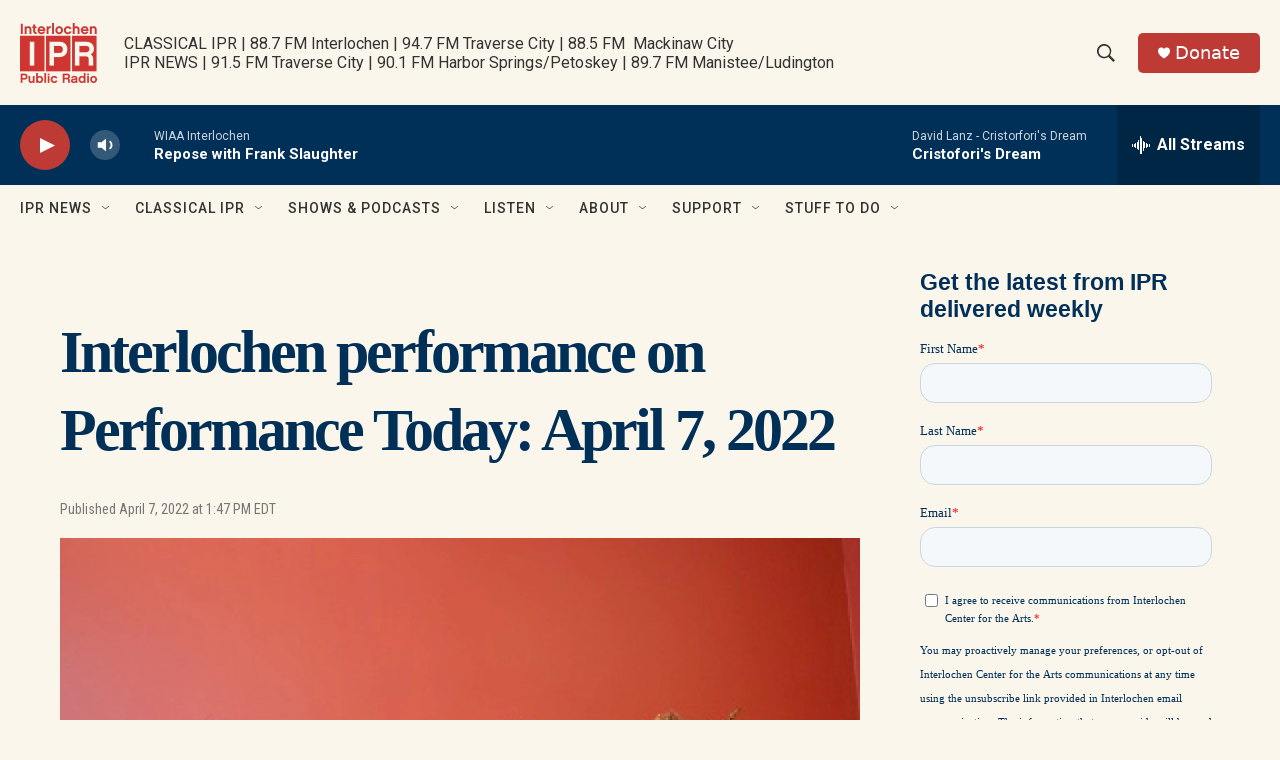

--- FILE ---
content_type: text/html;charset=UTF-8
request_url: https://www.interlochenpublicradio.org/show/performance-today/2022-04-07/interlochen-performance-on-performance-today-april-7-2022
body_size: 32784
content:
<!DOCTYPE html>
<html class="RSEP" lang="en">
    <head>
    <meta charset="UTF-8">

    

    <style data-cssvarsponyfill="true">
        :root { --siteBgColorInverse: #383e56; --primaryTextColorInverse: #fbf6ec; --secondaryTextColorInverse: #cccccc; --tertiaryTextColorInverse: #cccccc; --headerBgColorInverse: #000000; --headerBorderColorInverse: #858585; --headerTextColorInverse: #fbf6ec; --headerTextColorHoverInverse: #ffffff; --secC1_Inverse: #a2a2a2; --secC4_Inverse: #282828; --headerNavBarBgColorInverse: #121212; --headerMenuBgColorInverse: #ffffff; --headerMenuTextColorInverse: #6b2b85; --headerMenuTextColorHoverInverse: #6b2b85; --liveBlogTextColorInverse: #ffffff; --applyButtonColorInverse: #4485D5; --applyButtonTextColorInverse: #4485D5; --siteBgColor: #fbf6ec; --primaryTextColor: #383e56; --secondaryTextColor: #666666; --secC1: #767676; --secC4: #fbf6ec; --secC5: #ffffff; --siteBgColor: #fbf6ec; --siteInverseBgColor: #000000; --linkColor: #236192; --linkHoverColor: #9dbce0; --headerBgColor: #fbf6ec; --headerBgColorInverse: #000000; --headerBorderColor: #003057; --headerBorderColorInverse: #858585; --tertiaryTextColor: #383e56; --headerTextColor: #333333; --headerTextColorHover: #333333; --buttonTextColor: #ffffff; --headerNavBarBgColor: #fbf6ec; --headerNavBarTextColor: #333333; --headerMenuBgColor: #fbf6ec; --headerMenuTextColor: #333333; --headerMenuTextColorHover: #236192; --liveBlogTextColor: #383e56; --applyButtonColor: #194173; --applyButtonTextColor: #2c4273; --primaryColor1: #003057; --primaryColor2: #be3a34; --breakingColor: #be3a34; --secC2: #cccccc; --secC3: #e6e6e6; --secC5: #ffffff; --linkColor: #236192; --linkHoverColor: #9dbce0; --donateBGColor: #be3a34; --headerIconColor: #ffffff; --hatButtonBgColor: #ffffff; --hatButtonBgHoverColor: #411c58; --hatButtonBorderColor: #411c58; --hatButtonBorderHoverColor: #ffffff; --hatButtoniconColor: #d62021; --hatButtonTextColor: #411c58; --hatButtonTextHoverColor: #ffffff; --footerTextColor: #ffffff; --footerTextBgColor: #ffffff; --footerPartnersBgColor: #000000; --listBorderColor: #383e56; --gridBorderColor: #003057; --tagButtonBorderColor: #003057; --tagButtonTextColor: #003057; --breakingTextColor: #ffffff; --sectionTextColor: #ffffff; --contentWidth: 1240px; --primaryHeadlineFont: sans-serif; --secHlFont: sans-serif; --bodyFont: sans-serif; --colorWhite: #ffffff; --colorBlack: #000000;} .fonts-loaded { --primaryHeadlineFont: "Roboto Condensed"; --secHlFont: "Roboto Condensed"; --bodyFont: "Roboto"; --liveBlogBodyFont: "Roboto";}
    </style>

    
    
    <meta name="twitter:card" content="summary_large_image"/>
    
    
    
    
    <meta name="twitter:description" content="Hear the Harlem Quartet in a recent performance at Interlochen Center for the Arts."/>
    
    
    <meta name="twitter:image" content="https://npr.brightspotcdn.com/dims4/default/b84939a/2147483647/strip/true/crop/400x225+0+20/resize/1200x675!/quality/90/?url=http%3A%2F%2Fnpr-brightspot.s3.amazonaws.com%2Flegacy%2Fsites%2Fwiaa%2Ffiles%2F201908%2Fharlem_quartet_press_photo_resized.jpg"/>

    
    
    
    
    <meta name="twitter:title" content="Interlochen performance on Performance Today: April 7, 2022"/>
    

    <meta property="fb:app_id" content="327388425643615">


<meta name="robots" content="max-image-preview:large">


    <meta property="og:title" content="Interlochen performance on Performance Today: April 7, 2022">

    <meta property="og:url" content="https://www.interlochenpublicradio.org/show/performance-today/2022-04-07/interlochen-performance-on-performance-today-april-7-2022">

    <meta property="og:image" content="https://npr.brightspotcdn.com/dims4/default/2c6535d/2147483647/strip/true/crop/400x210+0+28/resize/1200x630!/quality/90/?url=http%3A%2F%2Fnpr-brightspot.s3.amazonaws.com%2Flegacy%2Fsites%2Fwiaa%2Ffiles%2F201908%2Fharlem_quartet_press_photo_resized.jpg">

    
    <meta property="og:image:url" content="https://npr.brightspotcdn.com/dims4/default/2c6535d/2147483647/strip/true/crop/400x210+0+28/resize/1200x630!/quality/90/?url=http%3A%2F%2Fnpr-brightspot.s3.amazonaws.com%2Flegacy%2Fsites%2Fwiaa%2Ffiles%2F201908%2Fharlem_quartet_press_photo_resized.jpg">
    
    <meta property="og:image:width" content="1200">
    <meta property="og:image:height" content="630">
    <meta property="og:image:type" content="image/jpeg">
    

    <meta property="og:description" content="Hear the Harlem Quartet in a recent performance at Interlochen Center for the Arts.">

    <meta property="og:site_name" content="Interlochen Public Radio ">




    <link data-cssvarsponyfill="true" class="Webpack-css" rel="stylesheet" href="https://npr.brightspotcdn.com/resource/00000177-1bc0-debb-a57f-dfcf4a950000/styleguide/All.min.0db89f2a608a6b13cec2d9fc84f71c45.gz.css">

    

    <style>.FooterNavigation-items-item {
    display: inline-block
}</style>
<style>[class*='-articleBody'] > ul,
[class*='-articleBody'] > ul ul {
    list-style-type: disc;
}</style>
<style>/********** General Layout *******/

.Enh {margin-top: 4px !important; margin-bottom: 4px !important;}
 

.BlogPage-pageHeading, .SectionPage-pageHeading, .SeriesPage-pageHeading, .TagPage-pageHeading {
    margin: 0px 0 30px 0px !important;
}



h1 {font-family: "Playfair Display" !important; font-weight:600 !important; color: #003057 !important; letter-spacing:-.05em !important; margin:0px !important; margin-bottom:30px !important;}

 @media only screen and (min-width: 1024px)
{.OneOffPage-aside-content {
    margin-top: 13px;
    }}
    
@media only screen and (min-width: 768px)
{.OneOffPage-aside-content {
    margin-top: 13px;
}}


	 @media only screen and (min-width: 1024px){
	.TwoColumnContainer7030-column:first-of-type {
    width: 71%;
}       
         
.TwoColumnContainer7030-column:nth-of-type(2)>:not(:last-child) {
    margin-bottom: 20px;
    }
	}

.FourColumnContainer-column>:not(:last-child), .OneColumnContainer-column>:not(:last-child), .ThreeColumnContainer-column>:not(:last-child), .TwoColumnContainer3070-column>:not(:last-child), .TwoColumnContainer5050-column>:not(:last-child), .TwoColumnContainer7030-column>:not(:last-child) {
    margin-bottom: 15px;
}

.RichTextBody table tr:first-child td {
    padding-top: 0;}

.RichTextBody table tr td {
    padding-top: 6px;
}

.Figure-credit-container {display:none;}

.TagPage-breadcrumbs-wrapper {display:none;}


.ArticlePage-content, .AuthorPage-content, .BlogPostPage-content, .LiveBlogPage-content, .OneOffPage-content, .PCEP-content, .RSEP-content {
  margin: 0 auto;

  padding: 0px 10px 10px 10px;
    padding-right: 20px;
    padding-left: 20px;
}

td {
    padding: 4px !important;
}




/* Fonts and Font Styles */

p, body, h1, h2, h3, h4, h5, h6, a, div, span {font-smooth:always;}



/* **************** HEADER ***************  */

   .Page-header {
background: rgb(242,229,203);
background: linear-gradient(90deg, rgba(242,229,203,1) 0%, rgba(238,219,177,1) 67%, rgba(224,201,147,1) 100%);
  border-bottom: 0px solid var(--secondaryColor4);
  display: block;
  position: -webkit-sticky;
  position: sticky;
  top: 0;
  z-index: 51;
      box-shadow: 0 8px 6px -6px black;
     
    
 
    }

    @media only screen and (min-width: 1240px)
{
.Page-header-logo {
    display: -ms-flexbox;
    display: flex;
    max-height: 100px;
    margin-right: 15px;   margin-top:15px
        margin-bottom:15px;}
		
		
    .Page-header-logo img {height:100px; max-height:100px;
       margin-top:15px
        margin-bottom:15px;} 
    
.Page-header-top-bar {
    padding: 0;
    position: relative;
    height: 130px;
}

    
    
    .Page-header-tagline {
    color: #003057;
    font-weight: 700;
    font-size: 1.5em;

    line-height: 19px;

        letter-spacing:-.05em;
        font-smooth:always;
}
}    

/************** Sidebar **************/

@media only screen and (min-width: 768px) {
.Enhancement[data-align-center] {
    margin: 00px auto;
    margin-bottom:10px;
    width: 100%;
    }

.Figure {
    padding-bottom: 0px !important;
}
}


.RichTextModule {
    padding-bottom: 0px;
}

   .ListF-header-title  {    letter-spacing: -.05em;
    color: #383e56;
    font-size: 1.4em !important;
        font-weight: 200;}
    
    .EpisodesListA-header-title, .EpisodesListB-header-title, .EventForm-header-title, .Form-header-title, .ListB-header-title, .ListC-header-title, .ListD-header-title, .ListE-header-title, .ListF-header-title, .ListG-header-title, .ListH-header-title, .ListHeader-title, .ListPeople-header-title, .ListRelatedContent-header-title, .ListTitles-header-title, .RadioTabs-header-title, .ShowsListB-header-title, .Tabs-header-title, .VideoModule-header-title {
  letter-spacing: -.05em;
  color: #383e56;
  font-size: 1.4em !important;
  font-weight: 700;
}

/********************************************/



.HomePage-main {margin: auto !important;}

.AlertBar {background-color:#236192 !important;
max-width: 100%  !important;
margin: 0 auto 0px !important;}

.AlertBar-message {color: #ffffff !important;}



/**************** Drop Down Menu *****************/

.Page-header-nav-bar .NavigationItem .NavigationItem-items, .Page-header-nav-bar .NavigationItem .NavigationItem-items-placeholder
  {  box-shadow: rgba(50, 50, 93, 0.25) 0px 6px 12px -2px, rgba(0, 0, 0, 0.3) 0px 3px 7px -3px;
     border:0px 1px 1px 1px solid #cccccc !important;
    border-radius:3px 3px 3px 3px !important;}  

 
.NavigationItem .NavigationLink:hover {
  color: #ffffff;
 background-color: #003057 !important;
     background: #003057 !important;
}



    
    .NavigationItem-text a, .NavigationItem-text span {
  display: block;
  padding: 13.33333333px 0;
  width: 100%;
  font-size: 16px;
  letter-spacing: -.03em;
  color: #003057 !important;
}
    
/*Author Page*/
.AuthorPage-name {margin-bottom: 0px !important;}
/* News Story */
.ArtP-breadcrumbs-wrapper {display: none;}
.ArtP-wrapper {margin-top: 0px;}
/* Radio Show Page */
.RadioShowPage-main {border-top: none;}
/* Radio Episode Page */
.RSEP-parentInfo {display: none !important;}

/* Podcast Episode Page */

.PCEP-breadcrumbs-wrapper {display:none !important;}

.PCEP-wrapper {
  margin-top: 0px !important;
    padding:0px !important;
}

.FranchisePage-main, .PodcastPage-main, .RadioShowPage-main {border-top: 0px;}

.PCEP-parentInfo {display:none !important;}

.ArticlePage-headline, .BlogPostPage-headline, .LiveBlogPage-headline, .PCEP-headline, .RSEP-headline {
  font-size: var(--headline-1);
  color: var(--primaryTextColor);
  font-weight: 700;
  line-height: 1.3 !important;
    letter-spacing:-.o5em !important;
}


div.ArticlePage-datePublished {font-size:10px !important;
font-weight:300 !important;}

.PCEP-tags-list {<a href="https://www.classicalsprouts.org" class="Link">Classical Sprouts</a> !important;}

/*  Podcast Show One Off Page */


.OneOffPage-breadcrumbs-wrapper {display:none !important;}
.OneOffPage-wrapper {
  margin-top: 0px !important;
    padding:0px !important;
}

/* This is just responsive code from the page. . . .@media only screen and (min-width: 768px)
.OneOffPage-pageLead {
    margin: 20px 0 40px;
}*/


.OneOffPage-pageLead {
    margin: 10px 0 0px !important;
}

.OneOffPage-mainContent {
    margin: 0px 0 !important;
}


body > div.OneOffPage-content > div.PromoAudioEpisode-description {display:none !important;}

/* FONTS  */


.PromoA-title {
  font-size: 24px !important;
  font-weight: 700;
  line-height: 1.16;
letter-spacing:-.05em;
    color: #383e56;}


.RichTextBody p {
  margin: 0px 0 !important;
    margin-bottom: 1.5em !important;
}

@media only screen and (min-width: 768px) {
.Enhancement[data-align-center] {
    margin: 0px auto !important;
    width: 100%;
    padding: 0px;
    }}

/* SITE SEARCH */

.SearchFilter, .SearchResultsModule-filters-title, .SearchResultsModule-filters-content, .EventSearchResultsModule-filters-title, .EventSearchResultsModule-filters-content, .EventSearchResultsModule-filters-query-heading, .EventSearchResultsModule-aside, .EventSearchResultsModule-filters-apply, .EventSearchResultsModule-filters-query {
    background-color: #FBF6EC;
}

.EventSearchResultsModule-filters-extra {
    background-color: #FBF6EC; padding-bottom: 0px;
}</style>
<style>.PromoC-TV-content {
    display: flex;
    flex-flow: column;
    --jl-title-3: 4.5rem;
    text-align: center;
}

.PromoC-TV-description {
    --body-2: 1.8rem;
}

.PromoC-TV-media {
    order: 5;
}

.PromoC-TV-image-info {
    order: 6;
}

.PromoC-content {
    --title-1: 3.5rem;
    display: flex;
    flex-flow: column;
}

.PromoC-media {
    order: 4;
}

.PromoC-byline {
    margin-top: 0;
}

.PromoC-title {
    margin-bottom: 0;
}

.PromoC-audio-label {
    margin-top: 0;
    margin-bottom: 1.5rem;
}

@media only screen and (min-width: 768px) {
   .PromoC-TV-content {
    --jl-title-3: 5.5rem;
   }
    
    .PromoC-TV-description {
    --body-2: 2.2rem;
}
    
   .PromoC-content {
    --title-1: 3.8rem;
   }
}

.HomePage-main > * {
    padding-bottom: 20px;
}</style>


    <meta name="viewport" content="width=device-width, initial-scale=1, viewport-fit=cover"><title>The Harlem Quartet at Interlochen featured on Performance Today | Interlochen Public Radio </title><meta name="description" content="Hear the Harlem Quartet in a recent performance at Interlochen Center for the Arts."><link rel="canonical" href="https://www.interlochenpublicradio.org/interlochen-performance-today-april-7-2022"><meta name="brightspot.contentId" content="00000180-051e-d14c-a78b-b51f5c680000"><link rel="apple-touch-icon"sizes="180x180"href="/apple-touch-icon.png"><link rel="icon"type="image/png"href="/favicon-32x32.png"><link rel="icon"type="image/png"href="/favicon-16x16.png">
    
    
    <meta name="brightspot-dataLayer" content="{
  &quot;author&quot; : &quot;&quot;,
  &quot;bspStoryId&quot; : &quot;00000180-051e-d14c-a78b-b51f5c680000&quot;,
  &quot;category&quot; : &quot;&quot;,
  &quot;inlineAudio&quot; : 0,
  &quot;keywords&quot; : &quot;Classical Music,Latest in Classical Music,Harlem Quartet,Interlochen Center for the Arts&quot;,
  &quot;nprCmsSite&quot; : true,
  &quot;nprStoryId&quot; : &quot;1091448737&quot;,
  &quot;pageType&quot; : &quot;radio-episode&quot;,
  &quot;program&quot; : &quot;Performance Today&quot;,
  &quot;publishedDate&quot; : &quot;2022-04-07T13:47:49Z&quot;,
  &quot;siteName&quot; : &quot;Interlochen Public Radio &quot;,
  &quot;station&quot; : &quot;Interlochen Public Radio&quot;,
  &quot;stationOrgId&quot; : &quot;1177&quot;,
  &quot;storyOrgId&quot; : &quot;0&quot;,
  &quot;storyTheme&quot; : &quot;radio-episode&quot;,
  &quot;storyTitle&quot; : &quot;Interlochen performance on Performance Today: April 7, 2022&quot;,
  &quot;timezone&quot; : &quot;America/New_York&quot;,
  &quot;wordCount&quot; : 0,
  &quot;series&quot; : &quot;&quot;
}">
    <script id="brightspot-dataLayer">
        (function () {
            var dataValue = document.head.querySelector('meta[name="brightspot-dataLayer"]').content;
            if (dataValue) {
                window.brightspotDataLayer = JSON.parse(dataValue);
            }
        })();
    </script>

    <script type="application/ld+json">{"@context":"http://schema.org","@type":"RadioEpisode","description":"Hear the Harlem Quartet in a recent performance at Interlochen Center for the Arts.","image":{"@context":"http://schema.org","@type":"ImageObject","url":"https://npr.brightspotcdn.com/legacy/sites/wiaa/files/201908/harlem_quartet_press_photo_resized.jpg"},"name":"Interlochen performance on Performance Today: April 7, 2022","partOfSeries":{"@context":"http://schema.org","@type":"RadioSeries","image":{"@context":"http://schema.org","@type":"ImageObject","height":"300","url":"https://npr.brightspotcdn.com/65/25/42711f2b46a3a8efb0d2e0e274d5/apm-performance-today.png","width":"300"},"name":"Performance Today","url":"https://www.interlochenpublicradio.org/show/performance-today"},"url":"https://www.interlochenpublicradio.org/show/performance-today/2022-04-07/interlochen-performance-on-performance-today-april-7-2022"}</script>

    

    
    <script src="https://npr.brightspotcdn.com/resource/00000177-1bc0-debb-a57f-dfcf4a950000/styleguide/All.min.fd8f7fccc526453c829dde80fc7c2ef5.gz.js" async></script>
    

    <script type="application/ld+json">{"@context":"http://schema.org","@type":"NewsArticle","dateModified":"2022-04-07T13:48:41Z","datePublished":"2022-04-07T13:47:49Z","headline":"Interlochen performance on Performance Today: April 7, 2022","image":{"@context":"http://schema.org","@type":"ImageObject","url":"https://npr.brightspotcdn.com/legacy/sites/wiaa/files/201908/harlem_quartet_press_photo_resized.jpg"},"mainEntityOfPage":{"@type":"NewsArticle","@id":"https://www.interlochenpublicradio.org/show/performance-today/2022-04-07/interlochen-performance-on-performance-today-april-7-2022"},"publisher":{"@type":"Organization","name":"INTERLOCHEN","logo":{"@context":"http://schema.org","@type":"ImageObject","height":"60","url":"https://npr.brightspotcdn.com/dims4/default/139d92b/2147483647/resize/x60/quality/90/?url=http%3A%2F%2Fnpr-brightspot.s3.amazonaws.com%2F23%2Fd5%2F49820acf4e9eb2285da8e208a281%2Fipr-logo-cherry-red.png","width":"77"}}}</script><script type="application/ld+json">{"@context":"http://schema.org","@type":"ListenAction","description":"Hear the Harlem Quartet in a recent performance at Interlochen Center for the Arts.","name":"Interlochen performance on Performance Today: April 7, 2022"}</script><script type="application/ld+json">{"@context":"http://schema.org","@type":"BreadcrumbList","itemListElement":[{"@context":"http://schema.org","@type":"ListItem","item":"https://www.interlochenpublicradio.org/show/performance-today","name":"Performance Today","position":"1"}]}</script><script>

  window.fbAsyncInit = function() {
      FB.init({
          
              appId : '327388425643615',
          
          xfbml : true,
          version : 'v2.9'
      });
  };

  (function(d, s, id){
     var js, fjs = d.getElementsByTagName(s)[0];
     if (d.getElementById(id)) {return;}
     js = d.createElement(s); js.id = id;
     js.src = "//connect.facebook.net/en_US/sdk.js";
     fjs.parentNode.insertBefore(js, fjs);
   }(document, 'script', 'facebook-jssdk'));
</script>
<script async="async" src="https://securepubads.g.doubleclick.net/tag/js/gpt.js"></script>
<script type="text/javascript">
    // Google tag setup
    var googletag = googletag || {};
    googletag.cmd = googletag.cmd || [];

    googletag.cmd.push(function () {
        // @see https://developers.google.com/publisher-tag/reference#googletag.PubAdsService_enableLazyLoad
        googletag.pubads().enableLazyLoad({
            fetchMarginPercent: 100, // fetch and render ads within this % of viewport
            renderMarginPercent: 100,
            mobileScaling: 1  // Same on mobile.
        });

        googletag.pubads().enableSingleRequest()
        googletag.pubads().enableAsyncRendering()
        googletag.pubads().collapseEmptyDivs()
        googletag.pubads().disableInitialLoad()
        googletag.enableServices()
    })
</script>
<meta name="gtm-dataLayer" content="{
  &quot;gtmAuthor&quot; : &quot;&quot;,
  &quot;gtmBspStoryId&quot; : &quot;00000180-051e-d14c-a78b-b51f5c680000&quot;,
  &quot;gtmCategory&quot; : &quot;&quot;,
  &quot;gtmInlineAudio&quot; : 0,
  &quot;gtmKeywords&quot; : &quot;Classical Music,Latest in Classical Music,Harlem Quartet,Interlochen Center for the Arts&quot;,
  &quot;gtmNprCmsSite&quot; : true,
  &quot;gtmNprStoryId&quot; : &quot;1091448737&quot;,
  &quot;gtmPageType&quot; : &quot;radio-episode&quot;,
  &quot;gtmProgram&quot; : &quot;Performance Today&quot;,
  &quot;gtmPublishedDate&quot; : &quot;2022-04-07T13:47:49Z&quot;,
  &quot;gtmSiteName&quot; : &quot;Interlochen Public Radio &quot;,
  &quot;gtmStation&quot; : &quot;Interlochen Public Radio&quot;,
  &quot;gtmStationOrgId&quot; : &quot;1177&quot;,
  &quot;gtmStoryOrgId&quot; : &quot;0&quot;,
  &quot;gtmStoryTheme&quot; : &quot;radio-episode&quot;,
  &quot;gtmStoryTitle&quot; : &quot;Interlochen performance on Performance Today: April 7, 2022&quot;,
  &quot;gtmTimezone&quot; : &quot;America/New_York&quot;,
  &quot;gtmWordCount&quot; : 0,
  &quot;gtmSeries&quot; : &quot;&quot;
}"><script>

    (function () {
        var dataValue = document.head.querySelector('meta[name="gtm-dataLayer"]').content;
        if (dataValue) {
            window.dataLayer = window.dataLayer || [];
            dataValue = JSON.parse(dataValue);
            dataValue['event'] = 'gtmFirstView';
            window.dataLayer.push(dataValue);
        }
    })();

    (function(w,d,s,l,i){w[l]=w[l]||[];w[l].push({'gtm.start':
            new Date().getTime(),event:'gtm.js'});var f=d.getElementsByTagName(s)[0],
        j=d.createElement(s),dl=l!='dataLayer'?'&l='+l:'';j.async=true;j.src=
        'https://www.googletagmanager.com/gtm.js?id='+i+dl;f.parentNode.insertBefore(j,f);
})(window,document,'script','dataLayer','GTM-N39QFDR');</script><script>window.addEventListener('DOMContentLoaded', (event) => {
    window.nulldurationobserver = new MutationObserver(function (mutations) {
        document.querySelectorAll('.StreamPill-duration').forEach(pill => { 
      if (pill.innerText == "LISTENNULL") {
         pill.innerText = "LISTEN"
      } 
    });
      });

      window.nulldurationobserver.observe(document.body, {
        childList: true,
        subtree: true
      });
});
</script>


    <script>
        var head = document.getElementsByTagName('head')
        head = head[0]
        var link = document.createElement('link');
        link.setAttribute('href', 'https://fonts.googleapis.com/css?family=Roboto Condensed|Roboto|Roboto:400,500,700&display=swap');
        var relList = link.relList;

        if (relList && relList.supports('preload')) {
            link.setAttribute('as', 'style');
            link.setAttribute('rel', 'preload');
            link.setAttribute('onload', 'this.rel="stylesheet"');
            link.setAttribute('crossorigin', 'anonymous');
        } else {
            link.setAttribute('rel', 'stylesheet');
        }

        head.appendChild(link);
    </script>
</head>


    <body class="Page-body" data-content-width="1240px">
    <noscript>
    <iframe src="https://www.googletagmanager.com/ns.html?id=GTM-N39QFDR" height="0" width="0" style="display:none;visibility:hidden"></iframe>
</noscript>
        

    <!-- Putting icons here, so we don't have to include in a bunch of -body hbs's -->
<svg xmlns="http://www.w3.org/2000/svg" style="display:none" id="iconsMap1" class="iconsMap">
    <symbol id="play-icon" viewBox="0 0 115 115">
        <polygon points="0,0 115,57.5 0,115" fill="currentColor" />
    </symbol>
    <symbol id="grid" viewBox="0 0 32 32">
            <g>
                <path d="M6.4,5.7 C6.4,6.166669 6.166669,6.4 5.7,6.4 L0.7,6.4 C0.233331,6.4 0,6.166669 0,5.7 L0,0.7 C0,0.233331 0.233331,0 0.7,0 L5.7,0 C6.166669,0 6.4,0.233331 6.4,0.7 L6.4,5.7 Z M19.2,5.7 C19.2,6.166669 18.966669,6.4 18.5,6.4 L13.5,6.4 C13.033331,6.4 12.8,6.166669 12.8,5.7 L12.8,0.7 C12.8,0.233331 13.033331,0 13.5,0 L18.5,0 C18.966669,0 19.2,0.233331 19.2,0.7 L19.2,5.7 Z M32,5.7 C32,6.166669 31.766669,6.4 31.3,6.4 L26.3,6.4 C25.833331,6.4 25.6,6.166669 25.6,5.7 L25.6,0.7 C25.6,0.233331 25.833331,0 26.3,0 L31.3,0 C31.766669,0 32,0.233331 32,0.7 L32,5.7 Z M6.4,18.5 C6.4,18.966669 6.166669,19.2 5.7,19.2 L0.7,19.2 C0.233331,19.2 0,18.966669 0,18.5 L0,13.5 C0,13.033331 0.233331,12.8 0.7,12.8 L5.7,12.8 C6.166669,12.8 6.4,13.033331 6.4,13.5 L6.4,18.5 Z M19.2,18.5 C19.2,18.966669 18.966669,19.2 18.5,19.2 L13.5,19.2 C13.033331,19.2 12.8,18.966669 12.8,18.5 L12.8,13.5 C12.8,13.033331 13.033331,12.8 13.5,12.8 L18.5,12.8 C18.966669,12.8 19.2,13.033331 19.2,13.5 L19.2,18.5 Z M32,18.5 C32,18.966669 31.766669,19.2 31.3,19.2 L26.3,19.2 C25.833331,19.2 25.6,18.966669 25.6,18.5 L25.6,13.5 C25.6,13.033331 25.833331,12.8 26.3,12.8 L31.3,12.8 C31.766669,12.8 32,13.033331 32,13.5 L32,18.5 Z M6.4,31.3 C6.4,31.766669 6.166669,32 5.7,32 L0.7,32 C0.233331,32 0,31.766669 0,31.3 L0,26.3 C0,25.833331 0.233331,25.6 0.7,25.6 L5.7,25.6 C6.166669,25.6 6.4,25.833331 6.4,26.3 L6.4,31.3 Z M19.2,31.3 C19.2,31.766669 18.966669,32 18.5,32 L13.5,32 C13.033331,32 12.8,31.766669 12.8,31.3 L12.8,26.3 C12.8,25.833331 13.033331,25.6 13.5,25.6 L18.5,25.6 C18.966669,25.6 19.2,25.833331 19.2,26.3 L19.2,31.3 Z M32,31.3 C32,31.766669 31.766669,32 31.3,32 L26.3,32 C25.833331,32 25.6,31.766669 25.6,31.3 L25.6,26.3 C25.6,25.833331 25.833331,25.6 26.3,25.6 L31.3,25.6 C31.766669,25.6 32,25.833331 32,26.3 L32,31.3 Z" id=""></path>
            </g>
    </symbol>
    <symbol id="radio-stream" width="18" height="19" viewBox="0 0 18 19">
        <g fill="currentColor" fill-rule="nonzero">
            <path d="M.5 8c-.276 0-.5.253-.5.565v1.87c0 .312.224.565.5.565s.5-.253.5-.565v-1.87C1 8.253.776 8 .5 8zM2.5 8c-.276 0-.5.253-.5.565v1.87c0 .312.224.565.5.565s.5-.253.5-.565v-1.87C3 8.253 2.776 8 2.5 8zM3.5 7c-.276 0-.5.276-.5.617v3.766c0 .34.224.617.5.617s.5-.276.5-.617V7.617C4 7.277 3.776 7 3.5 7zM5.5 6c-.276 0-.5.275-.5.613v5.774c0 .338.224.613.5.613s.5-.275.5-.613V6.613C6 6.275 5.776 6 5.5 6zM6.5 4c-.276 0-.5.26-.5.58v8.84c0 .32.224.58.5.58s.5-.26.5-.58V4.58C7 4.26 6.776 4 6.5 4zM8.5 0c-.276 0-.5.273-.5.61v17.78c0 .337.224.61.5.61s.5-.273.5-.61V.61C9 .273 8.776 0 8.5 0zM9.5 2c-.276 0-.5.274-.5.612v14.776c0 .338.224.612.5.612s.5-.274.5-.612V2.612C10 2.274 9.776 2 9.5 2zM11.5 5c-.276 0-.5.276-.5.616v8.768c0 .34.224.616.5.616s.5-.276.5-.616V5.616c0-.34-.224-.616-.5-.616zM12.5 6c-.276 0-.5.262-.5.584v4.832c0 .322.224.584.5.584s.5-.262.5-.584V6.584c0-.322-.224-.584-.5-.584zM14.5 7c-.276 0-.5.29-.5.647v3.706c0 .357.224.647.5.647s.5-.29.5-.647V7.647C15 7.29 14.776 7 14.5 7zM15.5 8c-.276 0-.5.253-.5.565v1.87c0 .312.224.565.5.565s.5-.253.5-.565v-1.87c0-.312-.224-.565-.5-.565zM17.5 8c-.276 0-.5.253-.5.565v1.87c0 .312.224.565.5.565s.5-.253.5-.565v-1.87c0-.312-.224-.565-.5-.565z"/>
        </g>
    </symbol>
    <symbol id="icon-magnify" viewBox="0 0 31 31">
        <g>
            <path fill-rule="evenodd" d="M22.604 18.89l-.323.566 8.719 8.8L28.255 31l-8.719-8.8-.565.404c-2.152 1.346-4.386 2.018-6.7 2.018-3.39 0-6.284-1.21-8.679-3.632C1.197 18.568 0 15.66 0 12.27c0-3.39 1.197-6.283 3.592-8.678C5.987 1.197 8.88 0 12.271 0c3.39 0 6.283 1.197 8.678 3.592 2.395 2.395 3.593 5.288 3.593 8.679 0 2.368-.646 4.574-1.938 6.62zM19.162 5.77C17.322 3.925 15.089 3 12.46 3c-2.628 0-4.862.924-6.702 2.77C3.92 7.619 3 9.862 3 12.5c0 2.639.92 4.882 2.76 6.73C7.598 21.075 9.832 22 12.46 22c2.629 0 4.862-.924 6.702-2.77C21.054 17.33 22 15.085 22 12.5c0-2.586-.946-4.83-2.838-6.73z"/>
        </g>
    </symbol>
    <symbol id="burger-menu" viewBox="0 0 14 10">
        <g>
            <path fill-rule="evenodd" d="M0 5.5v-1h14v1H0zM0 1V0h14v1H0zm0 9V9h14v1H0z"></path>
        </g>
    </symbol>
    <symbol id="close-x" viewBox="0 0 14 14">
        <g>
            <path fill-rule="nonzero" d="M6.336 7L0 .664.664 0 7 6.336 13.336 0 14 .664 7.664 7 14 13.336l-.664.664L7 7.664.664 14 0 13.336 6.336 7z"></path>
        </g>
    </symbol>
    <symbol id="share-more-arrow" viewBox="0 0 512 512" style="enable-background:new 0 0 512 512;">
        <g>
            <g>
                <path d="M512,241.7L273.643,3.343v156.152c-71.41,3.744-138.015,33.337-188.958,84.28C30.075,298.384,0,370.991,0,448.222v60.436
                    l29.069-52.985c45.354-82.671,132.173-134.027,226.573-134.027c5.986,0,12.004,0.212,18.001,0.632v157.779L512,241.7z
                    M255.642,290.666c-84.543,0-163.661,36.792-217.939,98.885c26.634-114.177,129.256-199.483,251.429-199.483h15.489V78.131
                    l163.568,163.568L304.621,405.267V294.531l-13.585-1.683C279.347,291.401,267.439,290.666,255.642,290.666z"></path>
            </g>
        </g>
    </symbol>
    <symbol id="chevron" viewBox="0 0 100 100">
        <g>
            <path d="M22.4566257,37.2056786 L-21.4456527,71.9511488 C-22.9248661,72.9681457 -24.9073712,72.5311671 -25.8758148,70.9765924 L-26.9788683,69.2027424 C-27.9450684,67.6481676 -27.5292733,65.5646602 -26.0500598,64.5484493 L20.154796,28.2208967 C21.5532435,27.2597011 23.3600078,27.2597011 24.759951,28.2208967 L71.0500598,64.4659264 C72.5292733,65.4829232 72.9450684,67.5672166 71.9788683,69.1217913 L70.8750669,70.8956413 C69.9073712,72.4502161 67.9241183,72.8848368 66.4449048,71.8694118 L22.4566257,37.2056786 Z" id="Transparent-Chevron" transform="translate(22.500000, 50.000000) rotate(90.000000) translate(-22.500000, -50.000000) "></path>
        </g>
    </symbol>
</svg>

<svg xmlns="http://www.w3.org/2000/svg" style="display:none" id="iconsMap2" class="iconsMap">
    <symbol id="mono-icon-facebook" viewBox="0 0 10 19">
        <path fill-rule="evenodd" d="M2.707 18.25V10.2H0V7h2.707V4.469c0-1.336.375-2.373 1.125-3.112C4.582.62 5.578.25 6.82.25c1.008 0 1.828.047 2.461.14v2.848H7.594c-.633 0-1.067.14-1.301.422-.188.235-.281.61-.281 1.125V7H9l-.422 3.2H6.012v8.05H2.707z"></path>
    </symbol>
    <symbol id="mono-icon-instagram" viewBox="0 0 17 17">
        <g>
            <path fill-rule="evenodd" d="M8.281 4.207c.727 0 1.4.182 2.022.545a4.055 4.055 0 0 1 1.476 1.477c.364.62.545 1.294.545 2.021 0 .727-.181 1.4-.545 2.021a4.055 4.055 0 0 1-1.476 1.477 3.934 3.934 0 0 1-2.022.545c-.726 0-1.4-.182-2.021-.545a4.055 4.055 0 0 1-1.477-1.477 3.934 3.934 0 0 1-.545-2.021c0-.727.182-1.4.545-2.021A4.055 4.055 0 0 1 6.26 4.752a3.934 3.934 0 0 1 2.021-.545zm0 6.68a2.54 2.54 0 0 0 1.864-.774 2.54 2.54 0 0 0 .773-1.863 2.54 2.54 0 0 0-.773-1.863 2.54 2.54 0 0 0-1.864-.774 2.54 2.54 0 0 0-1.863.774 2.54 2.54 0 0 0-.773 1.863c0 .727.257 1.348.773 1.863a2.54 2.54 0 0 0 1.863.774zM13.45 4.03c-.023.258-.123.48-.299.668a.856.856 0 0 1-.65.281.913.913 0 0 1-.668-.28.913.913 0 0 1-.281-.669c0-.258.094-.48.281-.668a.913.913 0 0 1 .668-.28c.258 0 .48.093.668.28.187.188.281.41.281.668zm2.672.95c.023.656.035 1.746.035 3.269 0 1.523-.017 2.62-.053 3.287-.035.668-.134 1.248-.298 1.74a4.098 4.098 0 0 1-.967 1.53 4.098 4.098 0 0 1-1.53.966c-.492.164-1.072.264-1.74.3-.668.034-1.763.052-3.287.052-1.523 0-2.619-.018-3.287-.053-.668-.035-1.248-.146-1.74-.334a3.747 3.747 0 0 1-1.53-.931 4.098 4.098 0 0 1-.966-1.53c-.164-.492-.264-1.072-.299-1.74C.424 10.87.406 9.773.406 8.25S.424 5.63.46 4.963c.035-.668.135-1.248.299-1.74.21-.586.533-1.096.967-1.53A4.098 4.098 0 0 1 3.254.727c.492-.164 1.072-.264 1.74-.3C5.662.394 6.758.376 8.281.376c1.524 0 2.62.018 3.287.053.668.035 1.248.135 1.74.299a4.098 4.098 0 0 1 2.496 2.496c.165.492.27 1.078.317 1.757zm-1.687 7.91c.14-.399.234-1.032.28-1.899.024-.515.036-1.242.036-2.18V7.689c0-.961-.012-1.688-.035-2.18-.047-.89-.14-1.524-.281-1.899a2.537 2.537 0 0 0-1.512-1.511c-.375-.14-1.008-.235-1.899-.282a51.292 51.292 0 0 0-2.18-.035H7.72c-.938 0-1.664.012-2.18.035-.867.047-1.5.141-1.898.282a2.537 2.537 0 0 0-1.512 1.511c-.14.375-.234 1.008-.281 1.899a51.292 51.292 0 0 0-.036 2.18v1.125c0 .937.012 1.664.036 2.18.047.866.14 1.5.28 1.898.306.726.81 1.23 1.513 1.511.398.141 1.03.235 1.898.282.516.023 1.242.035 2.18.035h1.125c.96 0 1.687-.012 2.18-.035.89-.047 1.523-.141 1.898-.282.726-.304 1.23-.808 1.512-1.511z"></path>
        </g>
    </symbol>
    <symbol id="mono-icon-email" viewBox="0 0 512 512">
        <g>
            <path d="M67,148.7c11,5.8,163.8,89.1,169.5,92.1c5.7,3,11.5,4.4,20.5,4.4c9,0,14.8-1.4,20.5-4.4c5.7-3,158.5-86.3,169.5-92.1
                c4.1-2.1,11-5.9,12.5-10.2c2.6-7.6-0.2-10.5-11.3-10.5H257H65.8c-11.1,0-13.9,3-11.3,10.5C56,142.9,62.9,146.6,67,148.7z"></path>
            <path d="M455.7,153.2c-8.2,4.2-81.8,56.6-130.5,88.1l82.2,92.5c2,2,2.9,4.4,1.8,5.6c-1.2,1.1-3.8,0.5-5.9-1.4l-98.6-83.2
                c-14.9,9.6-25.4,16.2-27.2,17.2c-7.7,3.9-13.1,4.4-20.5,4.4c-7.4,0-12.8-0.5-20.5-4.4c-1.9-1-12.3-7.6-27.2-17.2l-98.6,83.2
                c-2,2-4.7,2.6-5.9,1.4c-1.2-1.1-0.3-3.6,1.7-5.6l82.1-92.5c-48.7-31.5-123.1-83.9-131.3-88.1c-8.8-4.5-9.3,0.8-9.3,4.9
                c0,4.1,0,205,0,205c0,9.3,13.7,20.9,23.5,20.9H257h185.5c9.8,0,21.5-11.7,21.5-20.9c0,0,0-201,0-205
                C464,153.9,464.6,148.7,455.7,153.2z"></path>
        </g>
    </symbol>
    <symbol id="default-image" width="24" height="24" viewBox="0 0 24 24" fill="none" stroke="currentColor" stroke-width="2" stroke-linecap="round" stroke-linejoin="round" class="feather feather-image">
        <rect x="3" y="3" width="18" height="18" rx="2" ry="2"></rect>
        <circle cx="8.5" cy="8.5" r="1.5"></circle>
        <polyline points="21 15 16 10 5 21"></polyline>
    </symbol>
    <symbol id="icon-email" width="18px" viewBox="0 0 20 14">
        <g id="Symbols" stroke="none" stroke-width="1" fill="none" fill-rule="evenodd" stroke-linecap="round" stroke-linejoin="round">
            <g id="social-button-bar" transform="translate(-125.000000, -8.000000)" stroke="#000000">
                <g id="Group-2" transform="translate(120.000000, 0.000000)">
                    <g id="envelope" transform="translate(6.000000, 9.000000)">
                        <path d="M17.5909091,10.6363636 C17.5909091,11.3138182 17.0410909,11.8636364 16.3636364,11.8636364 L1.63636364,11.8636364 C0.958909091,11.8636364 0.409090909,11.3138182 0.409090909,10.6363636 L0.409090909,1.63636364 C0.409090909,0.958090909 0.958909091,0.409090909 1.63636364,0.409090909 L16.3636364,0.409090909 C17.0410909,0.409090909 17.5909091,0.958090909 17.5909091,1.63636364 L17.5909091,10.6363636 L17.5909091,10.6363636 Z" id="Stroke-406"></path>
                        <polyline id="Stroke-407" points="17.1818182 0.818181818 9 7.36363636 0.818181818 0.818181818"></polyline>
                    </g>
                </g>
            </g>
        </g>
    </symbol>
    <symbol id="mono-icon-print" viewBox="0 0 12 12">
        <g fill-rule="evenodd">
            <path fill-rule="nonzero" d="M9 10V7H3v3H1a1 1 0 0 1-1-1V4a1 1 0 0 1 1-1h10a1 1 0 0 1 1 1v3.132A2.868 2.868 0 0 1 9.132 10H9zm.5-4.5a1 1 0 1 0 0-2 1 1 0 0 0 0 2zM3 0h6v2H3z"></path>
            <path d="M4 8h4v4H4z"></path>
        </g>
    </symbol>
    <symbol id="mono-icon-copylink" viewBox="0 0 12 12">
        <g fill-rule="evenodd">
            <path d="M10.199 2.378c.222.205.4.548.465.897.062.332.016.614-.132.774L8.627 6.106c-.187.203-.512.232-.75-.014a.498.498 0 0 0-.706.028.499.499 0 0 0 .026.706 1.509 1.509 0 0 0 2.165-.04l1.903-2.06c.37-.398.506-.98.382-1.636-.105-.557-.392-1.097-.77-1.445L9.968.8C9.591.452 9.03.208 8.467.145 7.803.072 7.233.252 6.864.653L4.958 2.709a1.509 1.509 0 0 0 .126 2.161.5.5 0 1 0 .68-.734c-.264-.218-.26-.545-.071-.747L7.597 1.33c.147-.16.425-.228.76-.19.353.038.71.188.931.394l.91.843.001.001zM1.8 9.623c-.222-.205-.4-.549-.465-.897-.062-.332-.016-.614.132-.774l1.905-2.057c.187-.203.512-.232.75.014a.498.498 0 0 0 .706-.028.499.499 0 0 0-.026-.706 1.508 1.508 0 0 0-2.165.04L.734 7.275c-.37.399-.506.98-.382 1.637.105.557.392 1.097.77 1.445l.91.843c.376.35.937.594 1.5.656.664.073 1.234-.106 1.603-.507L7.04 9.291a1.508 1.508 0 0 0-.126-2.16.5.5 0 0 0-.68.734c.264.218.26.545.071.747l-1.904 2.057c-.147.16-.425.228-.76.191-.353-.038-.71-.188-.931-.394l-.91-.843z"></path>
            <path d="M8.208 3.614a.5.5 0 0 0-.707.028L3.764 7.677a.5.5 0 0 0 .734.68L8.235 4.32a.5.5 0 0 0-.027-.707"></path>
        </g>
    </symbol>
    <symbol id="mono-icon-linkedin" viewBox="0 0 16 17">
        <g fill-rule="evenodd">
            <path d="M3.734 16.125H.464V5.613h3.27zM2.117 4.172c-.515 0-.96-.188-1.336-.563A1.825 1.825 0 0 1 .22 2.273c0-.515.187-.96.562-1.335.375-.375.82-.563 1.336-.563.516 0 .961.188 1.336.563.375.375.563.82.563 1.335 0 .516-.188.961-.563 1.336-.375.375-.82.563-1.336.563zM15.969 16.125h-3.27v-5.133c0-.844-.07-1.453-.21-1.828-.259-.633-.762-.95-1.512-.95s-1.278.282-1.582.845c-.235.421-.352 1.043-.352 1.863v5.203H5.809V5.613h3.128v1.442h.036c.234-.469.609-.856 1.125-1.16.562-.375 1.218-.563 1.968-.563 1.524 0 2.59.48 3.2 1.441.468.774.703 1.97.703 3.586v5.766z"></path>
        </g>
    </symbol>
    <symbol id="mono-icon-pinterest" viewBox="0 0 512 512">
        <g>
            <path d="M256,32C132.3,32,32,132.3,32,256c0,91.7,55.2,170.5,134.1,205.2c-0.6-15.6-0.1-34.4,3.9-51.4
                c4.3-18.2,28.8-122.1,28.8-122.1s-7.2-14.3-7.2-35.4c0-33.2,19.2-58,43.2-58c20.4,0,30.2,15.3,30.2,33.6
                c0,20.5-13.1,51.1-19.8,79.5c-5.6,23.8,11.9,43.1,35.4,43.1c42.4,0,71-54.5,71-119.1c0-49.1-33.1-85.8-93.2-85.8
                c-67.9,0-110.3,50.7-110.3,107.3c0,19.5,5.8,33.3,14.8,43.9c4.1,4.9,4.7,6.9,3.2,12.5c-1.1,4.1-3.5,14-4.6,18
                c-1.5,5.7-6.1,7.7-11.2,5.6c-31.3-12.8-45.9-47-45.9-85.6c0-63.6,53.7-139.9,160.1-139.9c85.5,0,141.8,61.9,141.8,128.3
                c0,87.9-48.9,153.5-120.9,153.5c-24.2,0-46.9-13.1-54.7-27.9c0,0-13,51.6-15.8,61.6c-4.7,17.3-14,34.5-22.5,48
                c20.1,5.9,41.4,9.2,63.5,9.2c123.7,0,224-100.3,224-224C480,132.3,379.7,32,256,32z"></path>
        </g>
    </symbol>
    <symbol id="mono-icon-tumblr" viewBox="0 0 512 512">
        <g>
            <path d="M321.2,396.3c-11.8,0-22.4-2.8-31.5-8.3c-6.9-4.1-11.5-9.6-14-16.4c-2.6-6.9-3.6-22.3-3.6-46.4V224h96v-64h-96V48h-61.9
                c-2.7,21.5-7.5,44.7-14.5,58.6c-7,13.9-14,25.8-25.6,35.7c-11.6,9.9-25.6,17.9-41.9,23.3V224h48v140.4c0,19,2,33.5,5.9,43.5
                c4,10,11.1,19.5,21.4,28.4c10.3,8.9,22.8,15.7,37.3,20.5c14.6,4.8,31.4,7.2,50.4,7.2c16.7,0,30.3-1.7,44.7-5.1
                c14.4-3.4,30.5-9.3,48.2-17.6v-65.6C363.2,389.4,342.3,396.3,321.2,396.3z"></path>
        </g>
    </symbol>
    <symbol id="mono-icon-twitter" viewBox="0 0 1200 1227">
        <g>
            <path d="M714.163 519.284L1160.89 0H1055.03L667.137 450.887L357.328 0H0L468.492 681.821L0 1226.37H105.866L515.491
            750.218L842.672 1226.37H1200L714.137 519.284H714.163ZM569.165 687.828L521.697 619.934L144.011 79.6944H306.615L611.412
            515.685L658.88 583.579L1055.08 1150.3H892.476L569.165 687.854V687.828Z" fill="white"></path>
        </g>
    </symbol>
    <symbol id="mono-icon-youtube" viewBox="0 0 512 512">
        <g>
            <path fill-rule="evenodd" d="M508.6,148.8c0-45-33.1-81.2-74-81.2C379.2,65,322.7,64,265,64c-3,0-6,0-9,0s-6,0-9,0c-57.6,0-114.2,1-169.6,3.6
                c-40.8,0-73.9,36.4-73.9,81.4C1,184.6-0.1,220.2,0,255.8C-0.1,291.4,1,327,3.4,362.7c0,45,33.1,81.5,73.9,81.5
                c58.2,2.7,117.9,3.9,178.6,3.8c60.8,0.2,120.3-1,178.6-3.8c40.9,0,74-36.5,74-81.5c2.4-35.7,3.5-71.3,3.4-107
                C512.1,220.1,511,184.5,508.6,148.8z M207,353.9V157.4l145,98.2L207,353.9z"></path>
        </g>
    </symbol>
    <symbol id="mono-icon-flipboard" viewBox="0 0 500 500">
        <g>
            <path d="M0,0V500H500V0ZM400,200H300V300H200V400H100V100H400Z"></path>
        </g>
    </symbol>
    <symbol id="mono-icon-bluesky" viewBox="0 0 568 501">
        <g>
            <path d="M123.121 33.6637C188.241 82.5526 258.281 181.681 284 234.873C309.719 181.681 379.759 82.5526 444.879
            33.6637C491.866 -1.61183 568 -28.9064 568 57.9464C568 75.2916 558.055 203.659 552.222 224.501C531.947 296.954
            458.067 315.434 392.347 304.249C507.222 323.8 536.444 388.56 473.333 453.32C353.473 576.312 301.061 422.461
            287.631 383.039C285.169 375.812 284.017 372.431 284 375.306C283.983 372.431 282.831 375.812 280.369 383.039C266.939
            422.461 214.527 576.312 94.6667 453.32C31.5556 388.56 60.7778 323.8 175.653 304.249C109.933 315.434 36.0535
            296.954 15.7778 224.501C9.94525 203.659 0 75.2916 0 57.9464C0 -28.9064 76.1345 -1.61183 123.121 33.6637Z"
            fill="white">
            </path>
        </g>
    </symbol>
    <symbol id="mono-icon-threads" viewBox="0 0 192 192">
        <g>
            <path d="M141.537 88.9883C140.71 88.5919 139.87 88.2104 139.019 87.8451C137.537 60.5382 122.616 44.905 97.5619 44.745C97.4484 44.7443 97.3355 44.7443 97.222 44.7443C82.2364 44.7443 69.7731 51.1409 62.102 62.7807L75.881 72.2328C81.6116 63.5383 90.6052 61.6848 97.2286 61.6848C97.3051 61.6848 97.3819 61.6848 97.4576 61.6855C105.707 61.7381 111.932 64.1366 115.961 68.814C118.893 72.2193 120.854 76.925 121.825 82.8638C114.511 81.6207 106.601 81.2385 98.145 81.7233C74.3247 83.0954 59.0111 96.9879 60.0396 116.292C60.5615 126.084 65.4397 134.508 73.775 140.011C80.8224 144.663 89.899 146.938 99.3323 146.423C111.79 145.74 121.563 140.987 128.381 132.296C133.559 125.696 136.834 117.143 138.28 106.366C144.217 109.949 148.617 114.664 151.047 120.332C155.179 129.967 155.42 145.8 142.501 158.708C131.182 170.016 117.576 174.908 97.0135 175.059C74.2042 174.89 56.9538 167.575 45.7381 153.317C35.2355 139.966 29.8077 120.682 29.6052 96C29.8077 71.3178 35.2355 52.0336 45.7381 38.6827C56.9538 24.4249 74.2039 17.11 97.0132 16.9405C119.988 17.1113 137.539 24.4614 149.184 38.788C154.894 45.8136 159.199 54.6488 162.037 64.9503L178.184 60.6422C174.744 47.9622 169.331 37.0357 161.965 27.974C147.036 9.60668 125.202 0.195148 97.0695 0H96.9569C68.8816 0.19447 47.2921 9.6418 32.7883 28.0793C19.8819 44.4864 13.2244 67.3157 13.0007 95.9325L13 96L13.0007 96.0675C13.2244 124.684 19.8819 147.514 32.7883 163.921C47.2921 182.358 68.8816 191.806 96.9569 192H97.0695C122.03 191.827 139.624 185.292 154.118 170.811C173.081 151.866 172.51 128.119 166.26 113.541C161.776 103.087 153.227 94.5962 141.537 88.9883ZM98.4405 129.507C88.0005 130.095 77.1544 125.409 76.6196 115.372C76.2232 107.93 81.9158 99.626 99.0812 98.6368C101.047 98.5234 102.976 98.468 104.871 98.468C111.106 98.468 116.939 99.0737 122.242 100.233C120.264 124.935 108.662 128.946 98.4405 129.507Z" fill="white"></path>
        </g>
    </symbol>
 </svg>

<svg xmlns="http://www.w3.org/2000/svg" style="display:none" id="iconsMap3" class="iconsMap">
    <symbol id="volume-mute" x="0px" y="0px" viewBox="0 0 24 24" style="enable-background:new 0 0 24 24;">
        <polygon fill="currentColor" points="11,5 6,9 2,9 2,15 6,15 11,19 "/>
        <line style="fill:none;stroke:currentColor;stroke-width:2;stroke-linecap:round;stroke-linejoin:round;" x1="23" y1="9" x2="17" y2="15"/>
        <line style="fill:none;stroke:currentColor;stroke-width:2;stroke-linecap:round;stroke-linejoin:round;" x1="17" y1="9" x2="23" y2="15"/>
    </symbol>
    <symbol id="volume-low" x="0px" y="0px" viewBox="0 0 24 24" style="enable-background:new 0 0 24 24;" xml:space="preserve">
        <polygon fill="currentColor" points="11,5 6,9 2,9 2,15 6,15 11,19 "/>
    </symbol>
    <symbol id="volume-mid" x="0px" y="0px" viewBox="0 0 24 24" style="enable-background:new 0 0 24 24;">
        <polygon fill="currentColor" points="11,5 6,9 2,9 2,15 6,15 11,19 "/>
        <path style="fill:none;stroke:currentColor;stroke-width:2;stroke-linecap:round;stroke-linejoin:round;" d="M15.5,8.5c2,2,2,5.1,0,7.1"/>
    </symbol>
    <symbol id="volume-high" x="0px" y="0px" viewBox="0 0 24 24" style="enable-background:new 0 0 24 24;">
        <polygon fill="currentColor" points="11,5 6,9 2,9 2,15 6,15 11,19 "/>
        <path style="fill:none;stroke:currentColor;stroke-width:2;stroke-linecap:round;stroke-linejoin:round;" d="M19.1,4.9c3.9,3.9,3.9,10.2,0,14.1 M15.5,8.5c2,2,2,5.1,0,7.1"/>
    </symbol>
    <symbol id="pause-icon" viewBox="0 0 12 16">
        <rect x="0" y="0" width="4" height="16" fill="currentColor"></rect>
        <rect x="8" y="0" width="4" height="16" fill="currentColor"></rect>
    </symbol>
    <symbol id="heart" viewBox="0 0 24 24">
        <g>
            <path d="M12 4.435c-1.989-5.399-12-4.597-12 3.568 0 4.068 3.06 9.481 12 14.997 8.94-5.516 12-10.929 12-14.997 0-8.118-10-8.999-12-3.568z"/>
        </g>
    </symbol>
    <symbol id="icon-location" width="24" height="24" viewBox="0 0 24 24" fill="currentColor" stroke="currentColor" stroke-width="2" stroke-linecap="round" stroke-linejoin="round" class="feather feather-map-pin">
        <path d="M21 10c0 7-9 13-9 13s-9-6-9-13a9 9 0 0 1 18 0z" fill="currentColor" fill-opacity="1"></path>
        <circle cx="12" cy="10" r="5" fill="#ffffff"></circle>
    </symbol>
    <symbol id="icon-ticket" width="23px" height="15px" viewBox="0 0 23 15">
        <g stroke="none" stroke-width="1" fill="none" fill-rule="evenodd">
            <g transform="translate(-625.000000, -1024.000000)">
                <g transform="translate(625.000000, 1024.000000)">
                    <path d="M0,12.057377 L0,3.94262296 C0.322189879,4.12588308 0.696256938,4.23076923 1.0952381,4.23076923 C2.30500469,4.23076923 3.28571429,3.26645946 3.28571429,2.07692308 C3.28571429,1.68461385 3.17904435,1.31680209 2.99266757,1 L20.0073324,1 C19.8209556,1.31680209 19.7142857,1.68461385 19.7142857,2.07692308 C19.7142857,3.26645946 20.6949953,4.23076923 21.9047619,4.23076923 C22.3037431,4.23076923 22.6778101,4.12588308 23,3.94262296 L23,12.057377 C22.6778101,11.8741169 22.3037431,11.7692308 21.9047619,11.7692308 C20.6949953,11.7692308 19.7142857,12.7335405 19.7142857,13.9230769 C19.7142857,14.3153862 19.8209556,14.6831979 20.0073324,15 L2.99266757,15 C3.17904435,14.6831979 3.28571429,14.3153862 3.28571429,13.9230769 C3.28571429,12.7335405 2.30500469,11.7692308 1.0952381,11.7692308 C0.696256938,11.7692308 0.322189879,11.8741169 -2.13162821e-14,12.057377 Z" fill="currentColor"></path>
                    <path d="M14.5,0.533333333 L14.5,15.4666667" stroke="#FFFFFF" stroke-linecap="square" stroke-dasharray="2"></path>
                </g>
            </g>
        </g>
    </symbol>
    <symbol id="icon-refresh" width="24" height="24" viewBox="0 0 24 24" fill="none" stroke="currentColor" stroke-width="2" stroke-linecap="round" stroke-linejoin="round" class="feather feather-refresh-cw">
        <polyline points="23 4 23 10 17 10"></polyline>
        <polyline points="1 20 1 14 7 14"></polyline>
        <path d="M3.51 9a9 9 0 0 1 14.85-3.36L23 10M1 14l4.64 4.36A9 9 0 0 0 20.49 15"></path>
    </symbol>

    <symbol>
    <g id="mono-icon-link-post" stroke="none" stroke-width="1" fill="none" fill-rule="evenodd">
        <g transform="translate(-313.000000, -10148.000000)" fill="#000000" fill-rule="nonzero">
            <g transform="translate(306.000000, 10142.000000)">
                <path d="M14.0614027,11.2506973 L14.3070318,11.2618997 C15.6181751,11.3582102 16.8219637,12.0327684 17.6059678,13.1077805 C17.8500396,13.4424472 17.7765978,13.9116075 17.441931,14.1556793 C17.1072643,14.3997511 16.638104,14.3263093 16.3940322,13.9916425 C15.8684436,13.270965 15.0667922,12.8217495 14.1971448,12.7578692 C13.3952042,12.6989624 12.605753,12.9728728 12.0021966,13.5148801 L11.8552806,13.6559298 L9.60365896,15.9651545 C8.45118119,17.1890154 8.4677248,19.1416686 9.64054436,20.3445766 C10.7566428,21.4893084 12.5263723,21.5504727 13.7041492,20.5254372 L13.8481981,20.3916503 L15.1367586,19.070032 C15.4259192,18.7734531 15.9007548,18.7674393 16.1973338,19.0565998 C16.466951,19.3194731 16.4964317,19.7357968 16.282313,20.0321436 L16.2107659,20.117175 L14.9130245,21.4480474 C13.1386707,23.205741 10.3106091,23.1805355 8.5665371,21.3917196 C6.88861294,19.6707486 6.81173139,16.9294487 8.36035888,15.1065701 L8.5206409,14.9274155 L10.7811785,12.6088842 C11.6500838,11.7173642 12.8355419,11.2288664 14.0614027,11.2506973 Z M22.4334629,7.60828039 C24.1113871,9.32925141 24.1882686,12.0705513 22.6396411,13.8934299 L22.4793591,14.0725845 L20.2188215,16.3911158 C19.2919892,17.3420705 18.0049901,17.8344754 16.6929682,17.7381003 C15.3818249,17.6417898 14.1780363,16.9672316 13.3940322,15.8922195 C13.1499604,15.5575528 13.2234022,15.0883925 13.558069,14.8443207 C13.8927357,14.6002489 14.361896,14.6736907 14.6059678,15.0083575 C15.1315564,15.729035 15.9332078,16.1782505 16.8028552,16.2421308 C17.6047958,16.3010376 18.394247,16.0271272 18.9978034,15.4851199 L19.1447194,15.3440702 L21.396341,13.0348455 C22.5488188,11.8109846 22.5322752,9.85833141 21.3594556,8.65542337 C20.2433572,7.51069163 18.4736277,7.44952726 17.2944986,8.47594561 L17.1502735,8.60991269 L15.8541776,9.93153101 C15.5641538,10.2272658 15.0893026,10.2318956 14.7935678,9.94187181 C14.524718,9.67821384 14.4964508,9.26180596 14.7114324,8.96608447 L14.783227,8.88126205 L16.0869755,7.55195256 C17.8613293,5.79425896 20.6893909,5.81946452 22.4334629,7.60828039 Z" id="Icon-Link"></path>
            </g>
        </g>
    </g>
    </symbol>
    <symbol id="icon-passport-badge" viewBox="0 0 80 80">
        <g fill="none" fill-rule="evenodd">
            <path fill="#5680FF" d="M0 0L80 0 0 80z" transform="translate(-464.000000, -281.000000) translate(100.000000, 180.000000) translate(364.000000, 101.000000)"/>
            <g fill="#FFF" fill-rule="nonzero">
                <path d="M17.067 31.676l-3.488-11.143-11.144-3.488 11.144-3.488 3.488-11.144 3.488 11.166 11.143 3.488-11.143 3.466-3.488 11.143zm4.935-19.567l1.207.373 2.896-4.475-4.497 2.895.394 1.207zm-9.871 0l.373-1.207-4.497-2.895 2.895 4.475 1.229-.373zm9.871 9.893l-.373 1.207 4.497 2.896-2.895-4.497-1.229.394zm-9.871 0l-1.207-.373-2.895 4.497 4.475-2.895-.373-1.229zm22.002-4.935c0 9.41-7.634 17.066-17.066 17.066C7.656 34.133 0 26.5 0 17.067 0 7.634 7.634 0 17.067 0c9.41 0 17.066 7.634 17.066 17.067zm-2.435 0c0-8.073-6.559-14.632-14.631-14.632-8.073 0-14.632 6.559-14.632 14.632 0 8.072 6.559 14.631 14.632 14.631 8.072-.022 14.631-6.58 14.631-14.631z" transform="translate(-464.000000, -281.000000) translate(100.000000, 180.000000) translate(364.000000, 101.000000) translate(6.400000, 6.400000)"/>
            </g>
        </g>
    </symbol>
    <symbol id="icon-passport-badge-circle" viewBox="0 0 45 45">
        <g fill="none" fill-rule="evenodd">
            <circle cx="23.5" cy="23" r="20.5" fill="#5680FF"/>
            <g fill="#FFF" fill-rule="nonzero">
                <path d="M17.067 31.676l-3.488-11.143-11.144-3.488 11.144-3.488 3.488-11.144 3.488 11.166 11.143 3.488-11.143 3.466-3.488 11.143zm4.935-19.567l1.207.373 2.896-4.475-4.497 2.895.394 1.207zm-9.871 0l.373-1.207-4.497-2.895 2.895 4.475 1.229-.373zm9.871 9.893l-.373 1.207 4.497 2.896-2.895-4.497-1.229.394zm-9.871 0l-1.207-.373-2.895 4.497 4.475-2.895-.373-1.229zm22.002-4.935c0 9.41-7.634 17.066-17.066 17.066C7.656 34.133 0 26.5 0 17.067 0 7.634 7.634 0 17.067 0c9.41 0 17.066 7.634 17.066 17.067zm-2.435 0c0-8.073-6.559-14.632-14.631-14.632-8.073 0-14.632 6.559-14.632 14.632 0 8.072 6.559 14.631 14.632 14.631 8.072-.022 14.631-6.58 14.631-14.631z" transform="translate(-464.000000, -281.000000) translate(100.000000, 180.000000) translate(364.000000, 101.000000) translate(6.400000, 6.400000)"/>
            </g>
        </g>
    </symbol>
    <symbol id="icon-pbs-charlotte-passport-navy" viewBox="0 0 401 42">
        <g fill="none" fill-rule="evenodd">
            <g transform="translate(-91.000000, -1361.000000) translate(89.000000, 1275.000000) translate(2.828125, 86.600000) translate(217.623043, -0.000000)">
                <circle cx="20.435" cy="20.435" r="20.435" fill="#5680FF"/>
                <path fill="#FFF" fill-rule="nonzero" d="M20.435 36.115l-3.743-11.96-11.96-3.743 11.96-3.744 3.743-11.96 3.744 11.984 11.96 3.743-11.96 3.72-3.744 11.96zm5.297-21l1.295.4 3.108-4.803-4.826 3.108.423 1.295zm-10.594 0l.4-1.295-4.826-3.108 3.108 4.803 1.318-.4zm10.594 10.617l-.4 1.295 4.826 3.108-3.107-4.826-1.319.423zm-10.594 0l-1.295-.4-3.107 4.826 4.802-3.107-.4-1.319zm23.614-5.297c0 10.1-8.193 18.317-18.317 18.317-10.1 0-18.316-8.193-18.316-18.317 0-10.123 8.193-18.316 18.316-18.316 10.1 0 18.317 8.193 18.317 18.316zm-2.614 0c0-8.664-7.039-15.703-15.703-15.703S4.732 11.772 4.732 20.435c0 8.664 7.04 15.703 15.703 15.703 8.664-.023 15.703-7.063 15.703-15.703z"/>
            </g>
            <path fill="currentColor" fill-rule="nonzero" d="M4.898 31.675v-8.216h2.1c2.866 0 5.075-.658 6.628-1.975 1.554-1.316 2.33-3.217 2.33-5.703 0-2.39-.729-4.19-2.187-5.395-1.46-1.206-3.59-1.81-6.391-1.81H0v23.099h4.898zm1.611-12.229H4.898V12.59h2.227c1.338 0 2.32.274 2.947.821.626.548.94 1.396.94 2.544 0 1.137-.374 2.004-1.122 2.599-.748.595-1.875.892-3.38.892zm22.024 12.229c2.612 0 4.68-.59 6.201-1.77 1.522-1.18 2.283-2.823 2.283-4.93 0-1.484-.324-2.674-.971-3.57-.648-.895-1.704-1.506-3.168-1.832v-.158c1.074-.18 1.935-.711 2.583-1.596.648-.885.972-2.017.972-3.397 0-2.032-.74-3.515-2.22-4.447-1.48-.932-3.858-1.398-7.133-1.398H19.89v23.098h8.642zm-.9-13.95h-2.844V12.59h2.575c1.401 0 2.425.192 3.073.576.648.385.972 1.02.972 1.904 0 .948-.298 1.627-.893 2.038-.595.41-1.556.616-2.883.616zm.347 9.905H24.79v-6.02h3.033c2.739 0 4.108.96 4.108 2.876 0 1.064-.321 1.854-.964 2.37-.642.516-1.638.774-2.986.774zm18.343 4.36c2.676 0 4.764-.6 6.265-1.8 1.5-1.201 2.251-2.844 2.251-4.93 0-1.506-.4-2.778-1.2-3.815-.801-1.038-2.281-2.072-4.44-3.105-1.633-.779-2.668-1.319-3.105-1.619-.437-.3-.755-.61-.955-.932-.2-.321-.3-.698-.3-1.13 0-.695.247-1.258.742-1.69.495-.432 1.206-.648 2.133-.648.78 0 1.572.1 2.377.3.806.2 1.825.553 3.058 1.059l1.58-3.808c-1.19-.516-2.33-.916-3.421-1.2-1.09-.285-2.236-.427-3.436-.427-2.444 0-4.358.585-5.743 1.754-1.385 1.169-2.078 2.775-2.078 4.818 0 1.085.211 2.033.632 2.844.422.811.985 1.522 1.69 2.133.706.61 1.765 1.248 3.176 1.912 1.506.716 2.504 1.237 2.994 1.564.49.326.861.666 1.114 1.019.253.353.38.755.38 1.208 0 .811-.288 1.422-.862 1.833-.574.41-1.398.616-2.472.616-.896 0-1.883-.142-2.963-.426-1.08-.285-2.398-.775-3.957-1.47v4.55c1.896.927 4.076 1.39 6.54 1.39zm29.609 0c2.338 0 4.455-.394 6.351-1.184v-4.108c-2.307.811-4.27 1.216-5.893 1.216-3.865 0-5.798-2.575-5.798-7.725 0-2.475.506-4.405 1.517-5.79 1.01-1.385 2.438-2.078 4.281-2.078.843 0 1.701.153 2.575.458.874.306 1.743.664 2.607 1.075l1.58-3.982c-2.265-1.084-4.519-1.627-6.762-1.627-2.201 0-4.12.482-5.759 1.446-1.637.963-2.893 2.348-3.768 4.155-.874 1.806-1.31 3.91-1.31 6.311 0 3.813.89 6.738 2.67 8.777 1.78 2.038 4.35 3.057 7.709 3.057zm15.278-.315v-8.31c0-2.054.3-3.54.9-4.456.601-.916 1.575-1.374 2.923-1.374 1.896 0 2.844 1.274 2.844 3.823v10.317h4.819V20.157c0-2.085-.537-3.686-1.612-4.802-1.074-1.117-2.649-1.675-4.724-1.675-2.338 0-4.044.864-5.118 2.59h-.253l.11-1.421c.074-1.443.111-2.36.111-2.749V7.092h-4.819v24.583h4.82zm20.318.316c1.38 0 2.499-.198 3.357-.593.859-.395 1.693-1.103 2.504-2.125h.127l.932 2.402h3.365v-11.77c0-2.107-.632-3.676-1.896-4.708-1.264-1.033-3.08-1.549-5.45-1.549-2.476 0-4.73.532-6.762 1.596l1.595 3.254c1.907-.853 3.566-1.28 4.977-1.28 1.833 0 2.749.896 2.749 2.687v.774l-3.065.094c-2.644.095-4.621.588-5.932 1.478-1.312.89-1.967 2.272-1.967 4.147 0 1.79.487 3.17 1.461 4.14.974.968 2.31 1.453 4.005 1.453zm1.817-3.524c-1.559 0-2.338-.679-2.338-2.038 0-.948.342-1.653 1.027-2.117.684-.463 1.727-.716 3.128-.758l1.864-.063v1.453c0 1.064-.334 1.917-1.003 2.56-.669.642-1.562.963-2.678.963zm17.822 3.208v-8.99c0-1.422.429-2.528 1.287-3.318.859-.79 2.057-1.185 3.594-1.185.559 0 1.033.053 1.422.158l.364-4.518c-.432-.095-.975-.142-1.628-.142-1.095 0-2.109.303-3.04.908-.933.606-1.673 1.404-2.22 2.394h-.237l-.711-2.97h-3.65v17.663h4.819zm14.267 0V7.092h-4.819v24.583h4.819zm12.07.316c2.708 0 4.82-.811 6.336-2.433 1.517-1.622 2.275-3.871 2.275-6.746 0-1.854-.347-3.47-1.043-4.85-.695-1.38-1.69-2.439-2.986-3.176-1.295-.738-2.79-1.106-4.486-1.106-2.728 0-4.845.8-6.351 2.401-1.507 1.601-2.26 3.845-2.26 6.73 0 1.854.348 3.476 1.043 4.867.695 1.39 1.69 2.456 2.986 3.199 1.295.742 2.791 1.114 4.487 1.114zm.064-3.871c-1.295 0-2.23-.448-2.804-1.343-.574-.895-.861-2.217-.861-3.965 0-1.76.284-3.073.853-3.942.569-.87 1.495-1.304 2.78-1.304 1.296 0 2.228.437 2.797 1.312.569.874.853 2.185.853 3.934 0 1.758-.282 3.083-.845 3.973-.564.89-1.488 1.335-2.773 1.335zm18.154 3.87c1.748 0 3.222-.268 4.423-.805v-3.586c-1.18.368-2.19.552-3.033.552-.632 0-1.14-.163-1.525-.49-.384-.326-.576-.831-.576-1.516V17.63h4.945v-3.618h-4.945v-3.76h-3.081l-1.39 3.728-2.655 1.611v2.039h2.307v8.515c0 1.949.44 3.41 1.32 4.384.879.974 2.282 1.462 4.21 1.462zm13.619 0c1.748 0 3.223-.268 4.423-.805v-3.586c-1.18.368-2.19.552-3.033.552-.632 0-1.14-.163-1.524-.49-.385-.326-.577-.831-.577-1.516V17.63h4.945v-3.618h-4.945v-3.76h-3.08l-1.391 3.728-2.654 1.611v2.039h2.306v8.515c0 1.949.44 3.41 1.32 4.384.879.974 2.282 1.462 4.21 1.462zm15.562 0c1.38 0 2.55-.102 3.508-.308.958-.205 1.859-.518 2.701-.94v-3.728c-1.032.484-2.022.837-2.97 1.058-.948.222-1.954.332-3.017.332-1.37 0-2.433-.384-3.192-1.153-.758-.769-1.164-1.838-1.216-3.207h11.39v-2.338c0-2.507-.695-4.471-2.085-5.893-1.39-1.422-3.333-2.133-5.83-2.133-2.612 0-4.658.808-6.137 2.425-1.48 1.617-2.22 3.905-2.22 6.864 0 2.876.8 5.098 2.401 6.668 1.601 1.569 3.824 2.354 6.667 2.354zm2.686-11.153h-6.762c.085-1.19.416-2.11.996-2.757.579-.648 1.38-.972 2.401-.972 1.022 0 1.833.324 2.433.972.6.648.911 1.566.932 2.757zM270.555 31.675v-8.216h2.102c2.864 0 5.074-.658 6.627-1.975 1.554-1.316 2.33-3.217 2.33-5.703 0-2.39-.729-4.19-2.188-5.395-1.458-1.206-3.589-1.81-6.39-1.81h-7.378v23.099h4.897zm1.612-12.229h-1.612V12.59h2.228c1.338 0 2.32.274 2.946.821.627.548.94 1.396.94 2.544 0 1.137-.373 2.004-1.121 2.599-.748.595-1.875.892-3.381.892zm17.3 12.545c1.38 0 2.5-.198 3.357-.593.859-.395 1.694-1.103 2.505-2.125h.126l.932 2.402h3.365v-11.77c0-2.107-.632-3.676-1.896-4.708-1.264-1.033-3.08-1.549-5.45-1.549-2.475 0-4.73.532-6.762 1.596l1.596 3.254c1.906-.853 3.565-1.28 4.976-1.28 1.833 0 2.75.896 2.75 2.687v.774l-3.066.094c-2.643.095-4.62.588-5.932 1.478-1.311.89-1.967 2.272-1.967 4.147 0 1.79.487 3.17 1.461 4.14.975.968 2.31 1.453 4.005 1.453zm1.817-3.524c-1.559 0-2.338-.679-2.338-2.038 0-.948.342-1.653 1.027-2.117.684-.463 1.727-.716 3.128-.758l1.864-.063v1.453c0 1.064-.334 1.917-1.003 2.56-.669.642-1.561.963-2.678.963zm17.79 3.524c2.507 0 4.39-.474 5.648-1.422 1.259-.948 1.888-2.328 1.888-4.14 0-.874-.152-1.627-.458-2.259-.305-.632-.78-1.19-1.422-1.674-.642-.485-1.653-1.006-3.033-1.565-1.548-.621-2.552-1.09-3.01-1.406-.458-.316-.687-.69-.687-1.121 0-.77.71-1.154 2.133-1.154.8 0 1.585.121 2.354.364.769.242 1.595.553 2.48.932l1.454-3.476c-2.012-.927-4.082-1.39-6.21-1.39-2.232 0-3.957.429-5.173 1.287-1.217.859-1.825 2.073-1.825 3.642 0 .916.145 1.688.434 2.315.29.626.753 1.182 1.39 1.666.638.485 1.636 1.011 2.995 1.58.947.4 1.706.75 2.275 1.05.568.301.969.57 1.2.807.232.237.348.545.348.924 0 1.01-.874 1.516-2.623 1.516-.853 0-1.84-.142-2.962-.426-1.122-.284-2.13-.637-3.025-1.059v3.982c.79.337 1.637.592 2.543.766.906.174 2.001.26 3.286.26zm15.658 0c2.506 0 4.389-.474 5.648-1.422 1.258-.948 1.888-2.328 1.888-4.14 0-.874-.153-1.627-.459-2.259-.305-.632-.779-1.19-1.421-1.674-.643-.485-1.654-1.006-3.034-1.565-1.548-.621-2.551-1.09-3.01-1.406-.458-.316-.687-.69-.687-1.121 0-.77.711-1.154 2.133-1.154.8 0 1.585.121 2.354.364.769.242 1.596.553 2.48.932l1.454-3.476c-2.012-.927-4.081-1.39-6.209-1.39-2.233 0-3.957.429-5.174 1.287-1.216.859-1.825 2.073-1.825 3.642 0 .916.145 1.688.435 2.315.29.626.753 1.182 1.39 1.666.637.485 1.635 1.011 2.994 1.58.948.4 1.706.75 2.275 1.05.569.301.969.57 1.2.807.232.237.348.545.348.924 0 1.01-.874 1.516-2.622 1.516-.854 0-1.84-.142-2.963-.426-1.121-.284-2.13-.637-3.025-1.059v3.982c.79.337 1.638.592 2.543.766.906.174 2.002.26 3.287.26zm15.689 7.457V32.29c0-.232-.085-1.085-.253-2.56h.253c1.18 1.506 2.806 2.26 4.881 2.26 1.38 0 2.58-.364 3.602-1.09 1.022-.727 1.81-1.786 2.362-3.176.553-1.39.83-3.028.83-4.913 0-2.865-.59-5.103-1.77-6.715-1.18-1.611-2.812-2.417-4.897-2.417-2.212 0-3.881.874-5.008 2.622h-.222l-.679-2.29h-3.918v25.436h4.819zm3.523-11.36c-1.222 0-2.115-.41-2.678-1.232-.564-.822-.845-2.18-.845-4.076v-.521c.02-1.686.305-2.894.853-3.626.547-.732 1.416-1.098 2.606-1.098 1.138 0 1.973.434 2.505 1.303.531.87.797 2.172.797 3.91 0 3.56-1.08 5.34-3.238 5.34zm19.149 3.903c2.706 0 4.818-.811 6.335-2.433 1.517-1.622 2.275-3.871 2.275-6.746 0-1.854-.348-3.47-1.043-4.85-.695-1.38-1.69-2.439-2.986-3.176-1.295-.738-2.79-1.106-4.487-1.106-2.728 0-4.845.8-6.35 2.401-1.507 1.601-2.26 3.845-2.26 6.73 0 1.854.348 3.476 1.043 4.867.695 1.39 1.69 2.456 2.986 3.199 1.295.742 2.79 1.114 4.487 1.114zm.063-3.871c-1.296 0-2.23-.448-2.805-1.343-.574-.895-.86-2.217-.86-3.965 0-1.76.284-3.073.853-3.942.568-.87 1.495-1.304 2.78-1.304 1.296 0 2.228.437 2.797 1.312.568.874.853 2.185.853 3.934 0 1.758-.282 3.083-.846 3.973-.563.89-1.487 1.335-2.772 1.335zm16.921 3.555v-8.99c0-1.422.43-2.528 1.288-3.318.858-.79 2.056-1.185 3.594-1.185.558 0 1.032.053 1.422.158l.363-4.518c-.432-.095-.974-.142-1.627-.142-1.096 0-2.11.303-3.041.908-.933.606-1.672 1.404-2.22 2.394h-.237l-.711-2.97h-3.65v17.663h4.819zm15.5.316c1.748 0 3.222-.269 4.423-.806v-3.586c-1.18.368-2.19.552-3.033.552-.632 0-1.14-.163-1.525-.49-.384-.326-.577-.831-.577-1.516V17.63h4.945v-3.618h-4.945v-3.76h-3.08l-1.39 3.728-2.655 1.611v2.039h2.307v8.515c0 1.949.44 3.41 1.319 4.384.88.974 2.283 1.462 4.21 1.462z" transform="translate(-91.000000, -1361.000000) translate(89.000000, 1275.000000) translate(2.828125, 86.600000)"/>
        </g>
    </symbol>
    <symbol id="icon-closed-captioning" viewBox="0 0 512 512">
        <g>
            <path fill="currentColor" d="M464 64H48C21.5 64 0 85.5 0 112v288c0 26.5 21.5 48 48 48h416c26.5 0 48-21.5 48-48V112c0-26.5-21.5-48-48-48zm-6 336H54c-3.3 0-6-2.7-6-6V118c0-3.3 2.7-6 6-6h404c3.3 0 6 2.7 6 6v276c0 3.3-2.7 6-6 6zm-211.1-85.7c1.7 2.4 1.5 5.6-.5 7.7-53.6 56.8-172.8 32.1-172.8-67.9 0-97.3 121.7-119.5 172.5-70.1 2.1 2 2.5 3.2 1 5.7l-17.5 30.5c-1.9 3.1-6.2 4-9.1 1.7-40.8-32-94.6-14.9-94.6 31.2 0 48 51 70.5 92.2 32.6 2.8-2.5 7.1-2.1 9.2.9l19.6 27.7zm190.4 0c1.7 2.4 1.5 5.6-.5 7.7-53.6 56.9-172.8 32.1-172.8-67.9 0-97.3 121.7-119.5 172.5-70.1 2.1 2 2.5 3.2 1 5.7L420 220.2c-1.9 3.1-6.2 4-9.1 1.7-40.8-32-94.6-14.9-94.6 31.2 0 48 51 70.5 92.2 32.6 2.8-2.5 7.1-2.1 9.2.9l19.6 27.7z"></path>
        </g>
    </symbol>
    <symbol id="circle" viewBox="0 0 24 24">
        <circle cx="50%" cy="50%" r="50%"></circle>
    </symbol>
    <symbol id="spinner" role="img" viewBox="0 0 512 512">
        <g class="fa-group">
            <path class="fa-secondary" fill="currentColor" d="M478.71 364.58zm-22 6.11l-27.83-15.9a15.92 15.92 0 0 1-6.94-19.2A184 184 0 1 1 256 72c5.89 0 11.71.29 17.46.83-.74-.07-1.48-.15-2.23-.21-8.49-.69-15.23-7.31-15.23-15.83v-32a16 16 0 0 1 15.34-16C266.24 8.46 261.18 8 256 8 119 8 8 119 8 256s111 248 248 248c98 0 182.42-56.95 222.71-139.42-4.13 7.86-14.23 10.55-22 6.11z" opacity="0.4"/><path class="fa-primary" fill="currentColor" d="M271.23 72.62c-8.49-.69-15.23-7.31-15.23-15.83V24.73c0-9.11 7.67-16.78 16.77-16.17C401.92 17.18 504 124.67 504 256a246 246 0 0 1-25 108.24c-4 8.17-14.37 11-22.26 6.45l-27.84-15.9c-7.41-4.23-9.83-13.35-6.2-21.07A182.53 182.53 0 0 0 440 256c0-96.49-74.27-175.63-168.77-183.38z"/>
        </g>
    </symbol>
    <symbol id="icon-calendar" width="24" height="24" viewBox="0 0 24 24" fill="none" stroke="currentColor" stroke-width="2" stroke-linecap="round" stroke-linejoin="round">
        <rect x="3" y="4" width="18" height="18" rx="2" ry="2"/>
        <line x1="16" y1="2" x2="16" y2="6"/>
        <line x1="8" y1="2" x2="8" y2="6"/>
        <line x1="3" y1="10" x2="21" y2="10"/>
    </symbol>
    <symbol id="icon-arrow-rotate" viewBox="0 0 512 512">
        <path d="M454.7 288.1c-12.78-3.75-26.06 3.594-29.75 16.31C403.3 379.9 333.8 432 255.1 432c-66.53 0-126.8-38.28-156.5-96h100.4c13.25 0 24-10.75 24-24S213.2 288 199.9 288h-160c-13.25 0-24 10.75-24 24v160c0 13.25 10.75 24 24 24s24-10.75 24-24v-102.1C103.7 436.4 176.1 480 255.1 480c99 0 187.4-66.31 215.1-161.3C474.8 305.1 467.4 292.7 454.7 288.1zM472 16C458.8 16 448 26.75 448 40v102.1C408.3 75.55 335.8 32 256 32C157 32 68.53 98.31 40.91 193.3C37.19 206 44.5 219.3 57.22 223c12.84 3.781 26.09-3.625 29.75-16.31C108.7 132.1 178.2 80 256 80c66.53 0 126.8 38.28 156.5 96H312C298.8 176 288 186.8 288 200S298.8 224 312 224h160c13.25 0 24-10.75 24-24v-160C496 26.75 485.3 16 472 16z"/>
    </symbol>
</svg>


<ps-header class="PH">
    <div class="PH-ham-m">
        <div class="PH-ham-m-wrapper">
            <div class="PH-ham-m-top">
                
                    <div class="PH-logo">
                        <ps-logo>
<a aria-label="home page" href="/" class="stationLogo"  >
    
        
            <picture>
    
    
        
            
        
    

    
    
        
            
        
    

    
    
        
            
        
    

    
    
        
            
    
            <source type="image/webp"  width="77"
     height="60" srcset="https://npr.brightspotcdn.com/dims4/default/fb44855/2147483647/strip/true/crop/77x60+0+0/resize/154x120!/format/webp/quality/90/?url=https%3A%2F%2Fnpr.brightspotcdn.com%2Fdims4%2Fdefault%2F139d92b%2F2147483647%2Fresize%2Fx60%2Fquality%2F90%2F%3Furl%3Dhttp%3A%2F%2Fnpr-brightspot.s3.amazonaws.com%2F23%2Fd5%2F49820acf4e9eb2285da8e208a281%2Fipr-logo-cherry-red.png 2x"data-size="siteLogo"
/>
    

    
        <source width="77"
     height="60" srcset="https://npr.brightspotcdn.com/dims4/default/72173be/2147483647/strip/true/crop/77x60+0+0/resize/77x60!/quality/90/?url=https%3A%2F%2Fnpr.brightspotcdn.com%2Fdims4%2Fdefault%2F139d92b%2F2147483647%2Fresize%2Fx60%2Fquality%2F90%2F%3Furl%3Dhttp%3A%2F%2Fnpr-brightspot.s3.amazonaws.com%2F23%2Fd5%2F49820acf4e9eb2285da8e208a281%2Fipr-logo-cherry-red.png"data-size="siteLogo"
/>
    

        
    

    
    <img class="Image" alt="" srcset="https://npr.brightspotcdn.com/dims4/default/f5b8cab/2147483647/strip/true/crop/77x60+0+0/resize/154x120!/quality/90/?url=https%3A%2F%2Fnpr.brightspotcdn.com%2Fdims4%2Fdefault%2F139d92b%2F2147483647%2Fresize%2Fx60%2Fquality%2F90%2F%3Furl%3Dhttp%3A%2F%2Fnpr-brightspot.s3.amazonaws.com%2F23%2Fd5%2F49820acf4e9eb2285da8e208a281%2Fipr-logo-cherry-red.png 2x" width="77" height="60" loading="lazy" src="https://npr.brightspotcdn.com/dims4/default/72173be/2147483647/strip/true/crop/77x60+0+0/resize/77x60!/quality/90/?url=https%3A%2F%2Fnpr.brightspotcdn.com%2Fdims4%2Fdefault%2F139d92b%2F2147483647%2Fresize%2Fx60%2Fquality%2F90%2F%3Furl%3Dhttp%3A%2F%2Fnpr-brightspot.s3.amazonaws.com%2F23%2Fd5%2F49820acf4e9eb2285da8e208a281%2Fipr-logo-cherry-red.png">


</picture>
        
    
    </a>
</ps-logo>

                    </div>
                
                <button class="PH-ham-m-close" aria-label="hamburger-menu-close" aria-expanded="false"><svg class="close-x"><use xlink:href="#close-x"></use></svg></button>
            </div>
            
                <div class="PH-search-overlay-mobile">
                    <form class="PH-search-form" action="https://www.interlochenpublicradio.org/search#nt=navsearch" novalidate="" autocomplete="off">
                        <label><input placeholder="Search" type="text" class="PH-search-input-mobile" name="q" required="true"><span class="sr-only">Search Query</span></label>
                        <button class="PH-search-button-mobile" aria-label="header-search-icon"><svg class="icon-magnify"><use xlink:href="#icon-magnify"></use></svg><span class="sr-only">Show Search</span></button>
                     </form>
                </div>
            

            <div class="PH-ham-m-content">
                
                
                    <nav class="Nav gtm_nav">
    
    
        <ul class="Nav-items">
            
                <li class="Nav-items-item" ><div class="NavI" >
    <div class="NavI-text gtm_nav_cat">
        
            <a class="NavI-text-link" href="https://www.interlochenpublicradio.org/tags/news">IPR News</a>
        
    </div>
    
        <div class="NavI-more">
            <button aria-label="Open Sub Navigation"><svg class="chevron"><use xlink:href="#chevron"></use></svg></button>
        </div>
    

    
        <ul class="NavI-items">
            
                
                    <li class="NavI-items-item gtm_nav_subcat" ><a class="NavLink" href="https://www.interlochenpublicradio.org/tags/news">Latest Local and MI News</a>
</li>
                
                    <li class="NavI-items-item gtm_nav_subcat" ><a class="NavLink" href="https://www.interlochenpublicradio.org/special-projects">Special Projects</a>
</li>
                
                    <li class="NavI-items-item gtm_nav_subcat" ><a class="NavLink" href="https://www.interlochenpublicradio.org/interlochen-public-radio-broadcast-schedules#ipr-news-daily" target="_blank">IPR News Broadcast Schedule</a>
</li>
                
                    <li class="NavI-items-item gtm_nav_subcat" ><a class="NavLink" href="https://www.interlochenpublicradio.org/about-our-journalism">How We Report The News</a>
</li>
                
                    <li class="NavI-items-item gtm_nav_subcat" ><a class="NavLink" href="https://www.interlochenpublicradio.org/red-pine-radio">IPR Red Pine Radio</a>
</li>
                
            
        </ul>
        <ul class="NavI-items-placeholder">
            
                
                    <li class="NavI-items-item"><a class="NavLink" href="https://www.interlochenpublicradio.org/tags/news">Latest Local and MI News</a>
</li>
                
                    <li class="NavI-items-item"><a class="NavLink" href="https://www.interlochenpublicradio.org/special-projects">Special Projects</a>
</li>
                
                    <li class="NavI-items-item"><a class="NavLink" href="https://www.interlochenpublicradio.org/interlochen-public-radio-broadcast-schedules#ipr-news-daily" target="_blank">IPR News Broadcast Schedule</a>
</li>
                
                    <li class="NavI-items-item"><a class="NavLink" href="https://www.interlochenpublicradio.org/about-our-journalism">How We Report The News</a>
</li>
                
                    <li class="NavI-items-item"><a class="NavLink" href="https://www.interlochenpublicradio.org/red-pine-radio">IPR Red Pine Radio</a>
</li>
                
            
        </ul>
    
</div></li>
            
                <li class="Nav-items-item" ><div class="NavI" >
    <div class="NavI-text gtm_nav_cat">
        
            <a class="NavI-text-link" href="https://www.interlochenpublicradio.org/classical-ipr">Classical IPR</a>
        
    </div>
    
        <div class="NavI-more">
            <button aria-label="Open Sub Navigation"><svg class="chevron"><use xlink:href="#chevron"></use></svg></button>
        </div>
    

    
        <ul class="NavI-items">
            
                
                    <li class="NavI-items-item gtm_nav_subcat" ><a class="NavLink" href="https://www.interlochenpublicradio.org/classical-ipr">Latest From Classical IPR</a>
</li>
                
                    <li class="NavI-items-item gtm_nav_subcat" ><a class="NavLink" href="https://www.interlochenpublicradio.org/interlochen-public-radio-broadcast-schedules">Classical IPR Broadcast Schedule</a>
</li>
                
                    <li class="NavI-items-item gtm_nav_subcat" ><a class="NavLink" href="https://www.interlochenpublicradio.org/playlists">What did I hear?</a>
</li>
                
                    <li class="NavI-items-item gtm_nav_subcat" ><a class="NavLink" href="https://www.interlochenpublicradio.org/holiday25">Concert Guide</a>
</li>
                
                    <li class="NavI-items-item gtm_nav_subcat" ><a class="NavLink" href="https://www.interlochenpublicradio.org/live-classical-ipr-broadcasts">Live Broadcasts</a>
</li>
                
                    <li class="NavI-items-item gtm_nav_subcat" ><a class="NavLink" href="https://www.interlochenpublicradio.org/the-sound-garden-project">IPR Sound Garden Project</a>
</li>
                
            
        </ul>
        <ul class="NavI-items-placeholder">
            
                
                    <li class="NavI-items-item"><a class="NavLink" href="https://www.interlochenpublicradio.org/classical-ipr">Latest From Classical IPR</a>
</li>
                
                    <li class="NavI-items-item"><a class="NavLink" href="https://www.interlochenpublicradio.org/interlochen-public-radio-broadcast-schedules">Classical IPR Broadcast Schedule</a>
</li>
                
                    <li class="NavI-items-item"><a class="NavLink" href="https://www.interlochenpublicradio.org/playlists">What did I hear?</a>
</li>
                
                    <li class="NavI-items-item"><a class="NavLink" href="https://www.interlochenpublicradio.org/holiday25">Concert Guide</a>
</li>
                
                    <li class="NavI-items-item"><a class="NavLink" href="https://www.interlochenpublicradio.org/live-classical-ipr-broadcasts">Live Broadcasts</a>
</li>
                
                    <li class="NavI-items-item"><a class="NavLink" href="https://www.interlochenpublicradio.org/the-sound-garden-project">IPR Sound Garden Project</a>
</li>
                
            
        </ul>
    
</div></li>
            
                <li class="Nav-items-item" ><div class="NavI" >
    <div class="NavI-text gtm_nav_cat">
        
            <a class="NavI-text-link" href="https://www.interlochenpublicradio.org/all-shows">Shows &amp; Podcasts</a>
        
    </div>
    
        <div class="NavI-more">
            <button aria-label="Open Sub Navigation"><svg class="chevron"><use xlink:href="#chevron"></use></svg></button>
        </div>
    

    
        <ul class="NavI-items two-columns">
            
                
                    <li class="NavI-items-item gtm_nav_subcat" ><a class="NavLink" href="https://www.interlochenpublicradio.org/points-north-1">Points North</a>
</li>
                
                    <li class="NavI-items-item gtm_nav_subcat" ><a class="NavLink" href="https://www.interlochenpublicradio.org/upnorthlowdown">Up North Lowdown</a>
</li>
                
                    <li class="NavI-items-item gtm_nav_subcat" ><a class="NavLink" href="https://www.interlochenpublicradio.org/podcast/intermezzo">Intermezzo</a>
</li>
                
                    <li class="NavI-items-item gtm_nav_subcat" ><a class="NavLink" href="https://www.interlochenpublicradio.org/show/music-by-request">Music By Request</a>
</li>
                
                    <li class="NavI-items-item gtm_nav_subcat" ><a class="NavLink" href="https://www.interlochenpublicradio.org/the-volunteers">The Volunteers</a>
</li>
                
                    <li class="NavI-items-item gtm_nav_subcat" ><a class="NavLink" href="https://www.interlochenpublicradio.org/show/repose">Repose</a>
</li>
                
                    <li class="NavI-items-item gtm_nav_subcat" ><a class="NavLink" href="https://www.interlochenpublicradio.org/show/national-writers-series">National Writers Series</a>
</li>
                
                    <li class="NavI-items-item gtm_nav_subcat" ><a class="NavLink" href="https://www.interlochenpublicradio.org/essays-by-karen-anderson">Essays by Karen Anderson</a>
</li>
                
                    <li class="NavI-items-item gtm_nav_subcat" ><a class="NavLink" href="https://www.interlochenpublicradio.org/all-shows">More Shows</a>
</li>
                
            
        </ul>
        <ul class="NavI-items-placeholder">
            
                
                    <li class="NavI-items-item"><a class="NavLink" href="https://www.interlochenpublicradio.org/points-north-1">Points North</a>
</li>
                
                    <li class="NavI-items-item"><a class="NavLink" href="https://www.interlochenpublicradio.org/upnorthlowdown">Up North Lowdown</a>
</li>
                
                    <li class="NavI-items-item"><a class="NavLink" href="https://www.interlochenpublicradio.org/podcast/intermezzo">Intermezzo</a>
</li>
                
                    <li class="NavI-items-item"><a class="NavLink" href="https://www.interlochenpublicradio.org/show/music-by-request">Music By Request</a>
</li>
                
                    <li class="NavI-items-item"><a class="NavLink" href="https://www.interlochenpublicradio.org/the-volunteers">The Volunteers</a>
</li>
                
                    <li class="NavI-items-item"><a class="NavLink" href="https://www.interlochenpublicradio.org/show/repose">Repose</a>
</li>
                
                    <li class="NavI-items-item"><a class="NavLink" href="https://www.interlochenpublicradio.org/show/national-writers-series">National Writers Series</a>
</li>
                
                    <li class="NavI-items-item"><a class="NavLink" href="https://www.interlochenpublicradio.org/essays-by-karen-anderson">Essays by Karen Anderson</a>
</li>
                
                    <li class="NavI-items-item"><a class="NavLink" href="https://www.interlochenpublicradio.org/all-shows">More Shows</a>
</li>
                
            
        </ul>
    
</div></li>
            
                <li class="Nav-items-item" ><div class="NavI" >
    <div class="NavI-text gtm_nav_cat">
        
            <a class="NavI-text-link" href="https://www.interlochenpublicradio.org/web-browser-listening">Listen</a>
        
    </div>
    
        <div class="NavI-more">
            <button aria-label="Open Sub Navigation"><svg class="chevron"><use xlink:href="#chevron"></use></svg></button>
        </div>
    

    
        <ul class="NavI-items">
            
                
                    <li class="NavI-items-item gtm_nav_subcat" ><a class="NavLink" href="https://www.interlochenpublicradio.org/web-browser-listening">How To Listen</a>
</li>
                
                    <li class="NavI-items-item gtm_nav_subcat" ><a class="NavLink" href="https://www.interlochenpublicradio.org/fm-listening">Listen on FM radio</a>
</li>
                
                    <li class="NavI-items-item gtm_nav_subcat" ><a class="NavLink" href="https://www.interlochenpublicradio.org/mobile-app-listening">Listen on the IPR mobile app</a>
</li>
                
                    <li class="NavI-items-item gtm_nav_subcat" ><a class="NavLink" href="https://www.interlochenpublicradio.org/smart-speaker-listening">Listen on a smart speaker</a>
</li>
                
                    <li class="NavI-items-item gtm_nav_subcat" ><a class="NavLink" href="https://www.interlochenpublicradio.org/smarttv">Listen on a smart tv</a>
</li>
                
                    <li class="NavI-items-item gtm_nav_subcat" ><a class="NavLink" href="https://www.interlochen.org/webcasts/upcoming-webcasts" target="_blank">Interlochen Center for the Arts Webcasts</a>
</li>
                
            
        </ul>
        <ul class="NavI-items-placeholder">
            
                
                    <li class="NavI-items-item"><a class="NavLink" href="https://www.interlochenpublicradio.org/web-browser-listening">How To Listen</a>
</li>
                
                    <li class="NavI-items-item"><a class="NavLink" href="https://www.interlochenpublicradio.org/fm-listening">Listen on FM radio</a>
</li>
                
                    <li class="NavI-items-item"><a class="NavLink" href="https://www.interlochenpublicradio.org/mobile-app-listening">Listen on the IPR mobile app</a>
</li>
                
                    <li class="NavI-items-item"><a class="NavLink" href="https://www.interlochenpublicradio.org/smart-speaker-listening">Listen on a smart speaker</a>
</li>
                
                    <li class="NavI-items-item"><a class="NavLink" href="https://www.interlochenpublicradio.org/smarttv">Listen on a smart tv</a>
</li>
                
                    <li class="NavI-items-item"><a class="NavLink" href="https://www.interlochen.org/webcasts/upcoming-webcasts" target="_blank">Interlochen Center for the Arts Webcasts</a>
</li>
                
            
        </ul>
    
</div></li>
            
                <li class="Nav-items-item" ><div class="NavI" >
    <div class="NavI-text gtm_nav_cat">
        
            <a class="NavI-text-link" href="https://www.interlochenpublicradio.org/mission-history">About</a>
        
    </div>
    
        <div class="NavI-more">
            <button aria-label="Open Sub Navigation"><svg class="chevron"><use xlink:href="#chevron"></use></svg></button>
        </div>
    

    
        <ul class="NavI-items">
            
                
                    <li class="NavI-items-item gtm_nav_subcat" ><a class="NavLink" href="https://www.interlochenpublicradio.org/mission-history">Mission and History</a>
</li>
                
                    <li class="NavI-items-item gtm_nav_subcat" ><a class="NavLink" href="https://www.interlochenpublicradio.org/people">Our Staff</a>
</li>
                
                    <li class="NavI-items-item gtm_nav_subcat" ><a class="NavLink" href="https://www.interlochenpublicradio.org/iprfaq">IPR FAQs</a>
</li>
                
                    <li class="NavI-items-item gtm_nav_subcat" ><a class="NavLink" href="https://www.interlochenpublicradio.org/community-advisory-council">Community Advisory Council</a>
</li>
                
                    <li class="NavI-items-item gtm_nav_subcat" ><a class="NavLink" href="https://www.interlochenpublicradio.org/governance">Governance</a>
</li>
                
                    <li class="NavI-items-item gtm_nav_subcat" ><a class="NavLink" href="https://www.interlochenpublicradio.org/contact">Contact Us</a>
</li>
                
                    <li class="NavI-items-item gtm_nav_subcat" ><a class="NavLink" href="https://www.interlochenpublicradio.org/tags/ipr-station-news">IPR Station News</a>
</li>
                
            
        </ul>
        <ul class="NavI-items-placeholder">
            
                
                    <li class="NavI-items-item"><a class="NavLink" href="https://www.interlochenpublicradio.org/mission-history">Mission and History</a>
</li>
                
                    <li class="NavI-items-item"><a class="NavLink" href="https://www.interlochenpublicradio.org/people">Our Staff</a>
</li>
                
                    <li class="NavI-items-item"><a class="NavLink" href="https://www.interlochenpublicradio.org/iprfaq">IPR FAQs</a>
</li>
                
                    <li class="NavI-items-item"><a class="NavLink" href="https://www.interlochenpublicradio.org/community-advisory-council">Community Advisory Council</a>
</li>
                
                    <li class="NavI-items-item"><a class="NavLink" href="https://www.interlochenpublicradio.org/governance">Governance</a>
</li>
                
                    <li class="NavI-items-item"><a class="NavLink" href="https://www.interlochenpublicradio.org/contact">Contact Us</a>
</li>
                
                    <li class="NavI-items-item"><a class="NavLink" href="https://www.interlochenpublicradio.org/tags/ipr-station-news">IPR Station News</a>
</li>
                
            
        </ul>
    
</div></li>
            
                <li class="Nav-items-item" ><div class="NavI" >
    <div class="NavI-text gtm_nav_cat">
        
            <a class="NavI-text-link" href="https://www.interlochenpublicradio.org/support-interlochen-public-radio">Support </a>
        
    </div>
    
        <div class="NavI-more">
            <button aria-label="Open Sub Navigation"><svg class="chevron"><use xlink:href="#chevron"></use></svg></button>
        </div>
    

    
        <ul class="NavI-items">
            
                
                    <li class="NavI-items-item gtm_nav_subcat" ><a class="NavLink" href="https://www.interlochenpublicradio.org/support-interlochen-public-radio">Support IPR</a>
</li>
                
                    <li class="NavI-items-item gtm_nav_subcat" ><a class="NavLink" href="https://www.interlochenpublicradio.org/leadership-annual-major-giving">Leadership Annual &amp; Major Giving</a>
</li>
                
                    <li class="NavI-items-item gtm_nav_subcat" ><a class="NavLink" href="https://www.interlochenpublicradio.org/corporate-support">Business Support</a>
</li>
                
                    <li class="NavI-items-item gtm_nav_subcat" ><a class="NavLink" href="https://www.interlochenpublicradio.org/cars">Vehicle Donation</a>
</li>
                
                    <li class="NavI-items-item gtm_nav_subcat" ><a class="NavLink" href="https://www.interlochenpublicradio.org/support-ipr-through-your-donor-advised-fund">Donor-Advised Fund Giving</a>
</li>
                
                    <li class="NavI-items-item gtm_nav_subcat" ><a class="NavLink" href="https://www.interlochenpublicradio.org/volunteer">Volunteer</a>
</li>
                
                    <li class="NavI-items-item gtm_nav_subcat" ><a class="NavLink" href="https://www.interlochenpublicradio.org/npr-podcast-bundle">NPR+ Podcast Bundle</a>
</li>
                
                    <li class="NavI-items-item gtm_nav_subcat" ><a class="NavLink" href="https://www.interlochenpublicradio.org/mail-a-check-to-ipr">Mail a Check to IPR</a>
</li>
                
            
        </ul>
        <ul class="NavI-items-placeholder">
            
                
                    <li class="NavI-items-item"><a class="NavLink" href="https://www.interlochenpublicradio.org/support-interlochen-public-radio">Support IPR</a>
</li>
                
                    <li class="NavI-items-item"><a class="NavLink" href="https://www.interlochenpublicradio.org/leadership-annual-major-giving">Leadership Annual &amp; Major Giving</a>
</li>
                
                    <li class="NavI-items-item"><a class="NavLink" href="https://www.interlochenpublicradio.org/corporate-support">Business Support</a>
</li>
                
                    <li class="NavI-items-item"><a class="NavLink" href="https://www.interlochenpublicradio.org/cars">Vehicle Donation</a>
</li>
                
                    <li class="NavI-items-item"><a class="NavLink" href="https://www.interlochenpublicradio.org/support-ipr-through-your-donor-advised-fund">Donor-Advised Fund Giving</a>
</li>
                
                    <li class="NavI-items-item"><a class="NavLink" href="https://www.interlochenpublicradio.org/volunteer">Volunteer</a>
</li>
                
                    <li class="NavI-items-item"><a class="NavLink" href="https://www.interlochenpublicradio.org/npr-podcast-bundle">NPR+ Podcast Bundle</a>
</li>
                
                    <li class="NavI-items-item"><a class="NavLink" href="https://www.interlochenpublicradio.org/mail-a-check-to-ipr">Mail a Check to IPR</a>
</li>
                
            
        </ul>
    
</div></li>
            
                <li class="Nav-items-item" ><div class="NavI" >
    <div class="NavI-text gtm_nav_cat">
        
            <a class="NavI-text-link" href="https://www.interlochenpublicradio.org/community-calendar">Stuff to Do</a>
        
    </div>
    
        <div class="NavI-more">
            <button aria-label="Open Sub Navigation"><svg class="chevron"><use xlink:href="#chevron"></use></svg></button>
        </div>
    

    
        <ul class="NavI-items">
            
                
                    <li class="NavI-items-item gtm_nav_subcat" ><a class="NavLink" href="https://www.interlochenpublicradio.org/tags/ipr-events">IPR Events</a>
</li>
                
                    <li class="NavI-items-item gtm_nav_subcat" ><a class="NavLink" href="https://www.interlochenpublicradio.org/community-calendar" target="_blank">Community Calendar</a>
</li>
                
                    <li class="NavI-items-item gtm_nav_subcat" ><a class="NavLink" href="https://www.interlochenpublicradio.org/tags/community-connection-concerts">Free Community Connection Concerts</a>
</li>
                
                    <li class="NavI-items-item gtm_nav_subcat" ><a class="NavLink" href="https://www.interlochenpublicradio.org/winter26">2026 Winter Concert Guide</a>
</li>
                
            
        </ul>
        <ul class="NavI-items-placeholder">
            
                
                    <li class="NavI-items-item"><a class="NavLink" href="https://www.interlochenpublicradio.org/tags/ipr-events">IPR Events</a>
</li>
                
                    <li class="NavI-items-item"><a class="NavLink" href="https://www.interlochenpublicradio.org/community-calendar" target="_blank">Community Calendar</a>
</li>
                
                    <li class="NavI-items-item"><a class="NavLink" href="https://www.interlochenpublicradio.org/tags/community-connection-concerts">Free Community Connection Concerts</a>
</li>
                
                    <li class="NavI-items-item"><a class="NavLink" href="https://www.interlochenpublicradio.org/winter26">2026 Winter Concert Guide</a>
</li>
                
            
        </ul>
    
</div></li>
            
        </ul>
    
</nav>
                
                
                    <div class="PH-disclaimer">© 2026 Interlochen</div>
                
            </div>
        </div>
    </div>

    
    <div class="PH-top-bar" data-inverse-colors="" >
            <div class="PH-top-bar-content">
                <button class="PH-menu-trigger" aria-label="hamburger-menu-open" aria-expanded="false"><svg class="burger-menu"><use xlink:href="#burger-menu"></use></svg><svg class="close-x"><use xlink:href="#close-x"></use></svg><span class="label">Menu</span></button>
                
                    <div class="PH-logo"><ps-logo>
<a aria-label="home page" href="/" class="stationLogo"  >
    
        
            <picture>
    
    
        
            
        
    

    
    
        
            
        
    

    
    
        
            
        
    

    
    
        
            
    
            <source type="image/webp"  width="77"
     height="60" srcset="https://npr.brightspotcdn.com/dims4/default/fb44855/2147483647/strip/true/crop/77x60+0+0/resize/154x120!/format/webp/quality/90/?url=https%3A%2F%2Fnpr.brightspotcdn.com%2Fdims4%2Fdefault%2F139d92b%2F2147483647%2Fresize%2Fx60%2Fquality%2F90%2F%3Furl%3Dhttp%3A%2F%2Fnpr-brightspot.s3.amazonaws.com%2F23%2Fd5%2F49820acf4e9eb2285da8e208a281%2Fipr-logo-cherry-red.png 2x"data-size="siteLogo"
/>
    

    
        <source width="77"
     height="60" srcset="https://npr.brightspotcdn.com/dims4/default/72173be/2147483647/strip/true/crop/77x60+0+0/resize/77x60!/quality/90/?url=https%3A%2F%2Fnpr.brightspotcdn.com%2Fdims4%2Fdefault%2F139d92b%2F2147483647%2Fresize%2Fx60%2Fquality%2F90%2F%3Furl%3Dhttp%3A%2F%2Fnpr-brightspot.s3.amazonaws.com%2F23%2Fd5%2F49820acf4e9eb2285da8e208a281%2Fipr-logo-cherry-red.png"data-size="siteLogo"
/>
    

        
    

    
    <img class="Image" alt="" srcset="https://npr.brightspotcdn.com/dims4/default/f5b8cab/2147483647/strip/true/crop/77x60+0+0/resize/154x120!/quality/90/?url=https%3A%2F%2Fnpr.brightspotcdn.com%2Fdims4%2Fdefault%2F139d92b%2F2147483647%2Fresize%2Fx60%2Fquality%2F90%2F%3Furl%3Dhttp%3A%2F%2Fnpr-brightspot.s3.amazonaws.com%2F23%2Fd5%2F49820acf4e9eb2285da8e208a281%2Fipr-logo-cherry-red.png 2x" width="77" height="60" loading="lazy" src="https://npr.brightspotcdn.com/dims4/default/72173be/2147483647/strip/true/crop/77x60+0+0/resize/77x60!/quality/90/?url=https%3A%2F%2Fnpr.brightspotcdn.com%2Fdims4%2Fdefault%2F139d92b%2F2147483647%2Fresize%2Fx60%2Fquality%2F90%2F%3Furl%3Dhttp%3A%2F%2Fnpr-brightspot.s3.amazonaws.com%2F23%2Fd5%2F49820acf4e9eb2285da8e208a281%2Fipr-logo-cherry-red.png">


</picture>
        
    
    </a>
</ps-logo>
</div>
                
                
                    <div class="PH-tagline">CLASSICAL IPR | 88.7 FM Interlochen | 94.7 FM Traverse City | 88.5 FM  Mackinaw City  
IPR NEWS | 91.5 FM Traverse City | 90.1 FM Harbor Springs/Petoskey | 89.7 FM Manistee/Ludington </div>
                
            </div>
            <div class="PH-end">
                
                    <button class="PH-search-button" aria-label="header-search-icon"><svg class="icon-magnify"><use xlink:href="#icon-magnify"></use></svg><span class="sr-only">Show Search</span><svg class="close-x"><use xlink:href="#close-x"></use></svg></button>

                    <div class="PH-search-overlay">
                        <form class="PH-search-form" action="https://www.interlochenpublicradio.org/search#nt=navsearch" novalidate="" autocomplete="off">
                            <label><input placeholder="Search" type="text" class="PH-search-input" name="q" required="true"><span class="sr-only">Search Query</span></label>
                            <button type="button" class="PH-search-close" aria-label="header-search-close-icon"><svg class="close-x"><use xlink:href="#close-x"></use></svg></button>
                        </form>
                    </div>
                

                

                
                    <div class="PH-donate-button gtm_donate" aria-label="header-donate-button">
                        <svg class="heart"><use xlink:href="#heart"></use></svg>
                        <a   href="https://give.interlochen.org/campaign/594289/donate?c_src=ipr_web&amp;c_src2=ipr_header" class="Link"  target="_blank"   >Donate</a>
                    </div>
                
            </div>
    </div>

    
        <div class="PH-persistent-player">
            
                
                    
<ps-brightspot-persistent-player
    class="BrightspotPersistentPlayer"
     player-id="brightspot-player"
    text-on-air="On Air"
    text-playing="Now Playing"
    
    data-control-drawer-load-state
>
    <div class="BrightspotPersistentPlayer-player" data-player></div>
    <div class="BrightspotPersistentPlayer-playerControls">
        <button class="BrightspotPersistentPlayer-playerControls-control" data-control-play aria-label="play">
            <svg class="play-icon">
                <use xlink:href="#play-icon"></use>
            </svg>
        </button>
        <button class="BrightspotPersistentPlayer-playerControls-control" data-control-pause aria-label="pause">
            <svg class="pause-icon">
                <use xlink:href="#pause-icon"></use>
            </svg>
        </button>
    </div>
    <div class="BrightspotPersistentPlayer-volumeControl">
        <button class="BrightspotPersistentPlayer-volumeControl-toggle" data-control-volume-toggle aria-label="volume">
            <svg class="volume-mute">
                <use xlink:href="#volume-mute"></use>
            </svg>
            <svg class="volume-low">
                <use xlink:href="#volume-low"></use>
            </svg>
            <svg class="volume-mid">
                <use xlink:href="#volume-mid"></use>
            </svg>
            <svg class="volume-high">
                <use xlink:href="#volume-high"></use>
            </svg>
        </button>
        <div class="BrightspotPersistentPlayer-volumeControl-slider" aria-label="volume-slider">
            <div data-control-volume></div>
        </div>
    </div>
    <div class="BrightspotPersistentPlayer-streamInfo">
        <div class="BrightspotPersistentPlayer-name" data-stream-name></div>
        <div class="BrightspotPersistentPlayer-programName" data-stream-program-name>
            Play Live Radio
        </div>
        <div class="BrightspotPersistentPlayer-name" data-secondary-info></div>
        <div class="BrightspotPersistentPlayer-programName" data-primary-info></div>
    </div>
    <div class="BrightspotPersistentPlayer-tabletDesktopExtraInfo">
        <div class="BrightspotPersistentPlayer-schedule">
            <span class="BrightspotPersistentPlayer-schedule-next">Next Up:</span>
            <span class="BrightspotPersistentPlayer-schedule-startTime" data-schedule-start-time></span>
            <span class="BrightspotPersistentPlayer-schedule-programName" data-schedule-program-name></span>
        </div>
        <div class="BrightspotPersistentPlayer-songInfo">
            <span class="BrightspotPersistentPlayer-songInfo-text">
                <span class="BrightspotPersistentPlayer-songInfo-textAlbumArtist">
                    <span data-songinfo-artist classical-album></span>
                    <span data-songinfo-album classical-composer></span>
                </span>
                <span class="BrightspotPersistentPlayer-songInfo-textSong" data-songinfo-song></span>
            </span>
            <span class="BrightspotPersistentPlayer-songInfo-image" data-songinfo-image></span>
        </div>
        <div class="BrightspotPersistentPlayer-trackSlider">
            <div class="BrightspotPersistentPlayer-trackSlider-currentTime" data-track-current-time>0:00</div>
            <div class="BrightspotPersistentPlayer-trackSlider-wrapper">
                <div class="BrightspotPersistentPlayer-trackSlider-slider" data-track-slider>
                    <div class="BrightspotPersistentPlayer-trackSlider-thumb" data-track-thumb></div>
                </div>
            </div>
            <div class="BrightspotPersistentPlayer-trackSlider-duration" data-track-duration>0:00</div>
        </div>
    </div>
    
    <div class="BrightspotPersistentPlayer-drawerOverlay" data-control-drawer-overlay></div>
    <div class="BrightspotPersistentPlayer-drawer">
        <div class="BrightspotPersistentPlayer-drawerMain">
            <div class="BrightspotPersistentPlayer-currentPlaying">
                <div class="BrightspotPersistentPlayer-drawerImage" data-drawer-image></div>
                <div class="BrightspotPersistentPlayer-primaryInfo" data-primary-info></div>
                <div class="BrightspotPersistentPlayer-secondaryInfo" data-secondary-info></div>
                 <div class="BrightspotPersistentPlayer-trackSlider drawer">
                    <div class="BrightspotPersistentPlayer-trackSlider-wrapper">
                        <div class="BrightspotPersistentPlayer-trackSlider-slider" data-track-slider>
                            <div class="BrightspotPersistentPlayer-trackSlider-thumb" data-track-thumb></div>
                        </div>
                    </div>
                </div>
                <div class="BrightspotPersistentPlayer-drawerTime">
                    <span class="BrightspotPersistentPlayer-drawerTime-current" data-track-current-time>0:00</span>
                    <span class="BrightspotPersistentPlayer-drawerTime-duration" data-track-duration>0:00</span>
                </div>
                <div class="BrightspotPersistentPlayer-playerControls drawer">
                    <button class="BrightspotPersistentPlayer-playerControls-control" data-control-play aria-label="play">
                        <svg class="play-icon">
                            <use xlink:href="#play-icon"></use>
                        </svg>
                    </button>
                    <button class="BrightspotPersistentPlayer-playerControls-control" data-control-pause aria-label="pause">
                        <svg class="pause-icon">
                            <use xlink:href="#pause-icon"></use>
                        </svg>
                    </button>
                </div>
            </div>

            <div class="BrightspotPersistentPlayer-drawerHeading">
                Available On Air Stations
            </div>
            <ul class="BrightspotPersistentPlayer-streamsList" data-streams-list>
                
                    <li class="BrightspotPersistentPlayer-streamsList-item" data-first-stream>
                        <ps-stream
    data-stream-name="Classical IPR"
    data-stream-id="stream-00000178-73bf-ddab-a97a-7bbf784f0000"
    data-stream-ucsId="52615808e1c8fbf0ddcb3d04"
    data-stream-program-name="Repose with Frank Slaughter"
    
    
    
    >

    
        
            <ps-stream-url
        data-stream-format="audio/mp3"
        data-stream-url="https://playerservices.streamtheworld.com/api/livestream-redirect/WIAAFM.mp3?dist=IPRWebsite">
</ps-stream-url>
        
    

    <button class="Stream">
        <span class="Stream-iconWrapper">
            <svg class="Stream-icon">
                <use xlink:href="#play-icon"></use>
            </svg>
            <svg class="Stream-iconPause">
                <use xlink:href="#pause-icon"></use>
            </svg>
        </span>
        <span class="Stream-text">
            
                <span class="Stream-status">
                    
                        <span class="Stream-statusTextOnAir">
                            On Air
                        </span>
                    
                    <span class="Stream-statusTextNowPlaying">
                        Now Playing
                    </span>
                </span>
            
            
            
                
                    <span class="Stream-name">Classical IPR</span>
                
            
        </span>
    </button>
</ps-stream>
                    </li>
                
                    <li class="BrightspotPersistentPlayer-streamsList-item">
                        <ps-stream
    data-stream-name="IPR News"
    data-stream-id="stream-00000178-73bf-ddab-a97a-7bbf784f0001"
    data-stream-ucsId="526153a9e1c833dd4ebc2235"
    data-stream-program-name="Fresh Air"
    
    
    
    >

    
        
            <ps-stream-url
        data-stream-format="audio/mp3"
        data-stream-url="https://playerservices.streamtheworld.com/api/livestream-redirect/WICAFM.mp3?dist=IPRWebsite">
</ps-stream-url>
        
    

    <button class="Stream">
        <span class="Stream-iconWrapper">
            <svg class="Stream-icon">
                <use xlink:href="#play-icon"></use>
            </svg>
            <svg class="Stream-iconPause">
                <use xlink:href="#pause-icon"></use>
            </svg>
        </span>
        <span class="Stream-text">
            
                <span class="Stream-status">
                    
                        <span class="Stream-statusTextOnAir">
                            On Air
                        </span>
                    
                    <span class="Stream-statusTextNowPlaying">
                        Now Playing
                    </span>
                </span>
            
            
            
                
                    <span class="Stream-name">IPR News</span>
                
            
        </span>
    </button>
</ps-stream>
                    </li>
                
            </ul>
        </div>
        
        <button class="BrightspotPersistentPlayer-drawer-closeButton" data-control-drawer-close aria-label="close">
            <svg class="close-x">
                <use xlink:href="#close-x"></use>
            </svg>
        </button>
    </div>
    <div class="BrightspotPersistentPlayer-drawerControls">
        <button class="BrightspotPersistentPlayer-drawerToggle" data-control-drawer aria-label="all streams">
            <svg class="radio-stream">
                <use xlink:href="#radio-stream"></use>
            </svg>
            <span class="BrightspotPersistentPlayer-drawerToggle-text" aria-label="all streams">All Streams</span>
            <svg class="drawer-mobile-trigger">
                <use xlink:href="#drawer-mobile-trigger"></use>
            </svg>
        </button>
    </div>
    
</ps-brightspot-persistent-player>

                
            
        </div>
    
    
        <div class="PH-nav-bar">
            
                <nav class="DropdownNavigation gtm_nav" itemscope itemtype="http://schema.org/SiteNavigationElement"
    
>
    
    
        <ul class="DropdownNavigation-items">
            
                <li class="DropdownNavigation-items-item" ><div class="NavI" >
    <div class="NavI-text gtm_nav_cat">
        
            <a class="NavI-text-link" href="https://www.interlochenpublicradio.org/tags/news">IPR News</a>
        
    </div>
    
        <div class="NavI-more">
            <button aria-label="Open Sub Navigation"><svg class="chevron"><use xlink:href="#chevron"></use></svg></button>
        </div>
    

    
        <ul class="NavI-items">
            
                
                    <li class="NavI-items-item gtm_nav_subcat" ><a class="NavLink" href="https://www.interlochenpublicradio.org/tags/news">Latest Local and MI News</a>
</li>
                
                    <li class="NavI-items-item gtm_nav_subcat" ><a class="NavLink" href="https://www.interlochenpublicradio.org/special-projects">Special Projects</a>
</li>
                
                    <li class="NavI-items-item gtm_nav_subcat" ><a class="NavLink" href="https://www.interlochenpublicradio.org/interlochen-public-radio-broadcast-schedules#ipr-news-daily" target="_blank">IPR News Broadcast Schedule</a>
</li>
                
                    <li class="NavI-items-item gtm_nav_subcat" ><a class="NavLink" href="https://www.interlochenpublicradio.org/about-our-journalism">How We Report The News</a>
</li>
                
                    <li class="NavI-items-item gtm_nav_subcat" ><a class="NavLink" href="https://www.interlochenpublicradio.org/red-pine-radio">IPR Red Pine Radio</a>
</li>
                
            
        </ul>
        <ul class="NavI-items-placeholder">
            
                
                    <li class="NavI-items-item"><a class="NavLink" href="https://www.interlochenpublicradio.org/tags/news">Latest Local and MI News</a>
</li>
                
                    <li class="NavI-items-item"><a class="NavLink" href="https://www.interlochenpublicradio.org/special-projects">Special Projects</a>
</li>
                
                    <li class="NavI-items-item"><a class="NavLink" href="https://www.interlochenpublicradio.org/interlochen-public-radio-broadcast-schedules#ipr-news-daily" target="_blank">IPR News Broadcast Schedule</a>
</li>
                
                    <li class="NavI-items-item"><a class="NavLink" href="https://www.interlochenpublicradio.org/about-our-journalism">How We Report The News</a>
</li>
                
                    <li class="NavI-items-item"><a class="NavLink" href="https://www.interlochenpublicradio.org/red-pine-radio">IPR Red Pine Radio</a>
</li>
                
            
        </ul>
    
</div></li>
            
                <li class="DropdownNavigation-items-item" ><div class="NavI" >
    <div class="NavI-text gtm_nav_cat">
        
            <a class="NavI-text-link" href="https://www.interlochenpublicradio.org/classical-ipr">Classical IPR</a>
        
    </div>
    
        <div class="NavI-more">
            <button aria-label="Open Sub Navigation"><svg class="chevron"><use xlink:href="#chevron"></use></svg></button>
        </div>
    

    
        <ul class="NavI-items">
            
                
                    <li class="NavI-items-item gtm_nav_subcat" ><a class="NavLink" href="https://www.interlochenpublicradio.org/classical-ipr">Latest From Classical IPR</a>
</li>
                
                    <li class="NavI-items-item gtm_nav_subcat" ><a class="NavLink" href="https://www.interlochenpublicradio.org/interlochen-public-radio-broadcast-schedules">Classical IPR Broadcast Schedule</a>
</li>
                
                    <li class="NavI-items-item gtm_nav_subcat" ><a class="NavLink" href="https://www.interlochenpublicradio.org/playlists">What did I hear?</a>
</li>
                
                    <li class="NavI-items-item gtm_nav_subcat" ><a class="NavLink" href="https://www.interlochenpublicradio.org/holiday25">Concert Guide</a>
</li>
                
                    <li class="NavI-items-item gtm_nav_subcat" ><a class="NavLink" href="https://www.interlochenpublicradio.org/live-classical-ipr-broadcasts">Live Broadcasts</a>
</li>
                
                    <li class="NavI-items-item gtm_nav_subcat" ><a class="NavLink" href="https://www.interlochenpublicradio.org/the-sound-garden-project">IPR Sound Garden Project</a>
</li>
                
            
        </ul>
        <ul class="NavI-items-placeholder">
            
                
                    <li class="NavI-items-item"><a class="NavLink" href="https://www.interlochenpublicradio.org/classical-ipr">Latest From Classical IPR</a>
</li>
                
                    <li class="NavI-items-item"><a class="NavLink" href="https://www.interlochenpublicradio.org/interlochen-public-radio-broadcast-schedules">Classical IPR Broadcast Schedule</a>
</li>
                
                    <li class="NavI-items-item"><a class="NavLink" href="https://www.interlochenpublicradio.org/playlists">What did I hear?</a>
</li>
                
                    <li class="NavI-items-item"><a class="NavLink" href="https://www.interlochenpublicradio.org/holiday25">Concert Guide</a>
</li>
                
                    <li class="NavI-items-item"><a class="NavLink" href="https://www.interlochenpublicradio.org/live-classical-ipr-broadcasts">Live Broadcasts</a>
</li>
                
                    <li class="NavI-items-item"><a class="NavLink" href="https://www.interlochenpublicradio.org/the-sound-garden-project">IPR Sound Garden Project</a>
</li>
                
            
        </ul>
    
</div></li>
            
                <li class="DropdownNavigation-items-item" ><div class="NavI" >
    <div class="NavI-text gtm_nav_cat">
        
            <a class="NavI-text-link" href="https://www.interlochenpublicradio.org/all-shows">Shows &amp; Podcasts</a>
        
    </div>
    
        <div class="NavI-more">
            <button aria-label="Open Sub Navigation"><svg class="chevron"><use xlink:href="#chevron"></use></svg></button>
        </div>
    

    
        <ul class="NavI-items two-columns">
            
                
                    <li class="NavI-items-item gtm_nav_subcat" ><a class="NavLink" href="https://www.interlochenpublicradio.org/points-north-1">Points North</a>
</li>
                
                    <li class="NavI-items-item gtm_nav_subcat" ><a class="NavLink" href="https://www.interlochenpublicradio.org/upnorthlowdown">Up North Lowdown</a>
</li>
                
                    <li class="NavI-items-item gtm_nav_subcat" ><a class="NavLink" href="https://www.interlochenpublicradio.org/podcast/intermezzo">Intermezzo</a>
</li>
                
                    <li class="NavI-items-item gtm_nav_subcat" ><a class="NavLink" href="https://www.interlochenpublicradio.org/show/music-by-request">Music By Request</a>
</li>
                
                    <li class="NavI-items-item gtm_nav_subcat" ><a class="NavLink" href="https://www.interlochenpublicradio.org/the-volunteers">The Volunteers</a>
</li>
                
                    <li class="NavI-items-item gtm_nav_subcat" ><a class="NavLink" href="https://www.interlochenpublicradio.org/show/repose">Repose</a>
</li>
                
                    <li class="NavI-items-item gtm_nav_subcat" ><a class="NavLink" href="https://www.interlochenpublicradio.org/show/national-writers-series">National Writers Series</a>
</li>
                
                    <li class="NavI-items-item gtm_nav_subcat" ><a class="NavLink" href="https://www.interlochenpublicradio.org/essays-by-karen-anderson">Essays by Karen Anderson</a>
</li>
                
                    <li class="NavI-items-item gtm_nav_subcat" ><a class="NavLink" href="https://www.interlochenpublicradio.org/all-shows">More Shows</a>
</li>
                
            
        </ul>
        <ul class="NavI-items-placeholder">
            
                
                    <li class="NavI-items-item"><a class="NavLink" href="https://www.interlochenpublicradio.org/points-north-1">Points North</a>
</li>
                
                    <li class="NavI-items-item"><a class="NavLink" href="https://www.interlochenpublicradio.org/upnorthlowdown">Up North Lowdown</a>
</li>
                
                    <li class="NavI-items-item"><a class="NavLink" href="https://www.interlochenpublicradio.org/podcast/intermezzo">Intermezzo</a>
</li>
                
                    <li class="NavI-items-item"><a class="NavLink" href="https://www.interlochenpublicradio.org/show/music-by-request">Music By Request</a>
</li>
                
                    <li class="NavI-items-item"><a class="NavLink" href="https://www.interlochenpublicradio.org/the-volunteers">The Volunteers</a>
</li>
                
                    <li class="NavI-items-item"><a class="NavLink" href="https://www.interlochenpublicradio.org/show/repose">Repose</a>
</li>
                
                    <li class="NavI-items-item"><a class="NavLink" href="https://www.interlochenpublicradio.org/show/national-writers-series">National Writers Series</a>
</li>
                
                    <li class="NavI-items-item"><a class="NavLink" href="https://www.interlochenpublicradio.org/essays-by-karen-anderson">Essays by Karen Anderson</a>
</li>
                
                    <li class="NavI-items-item"><a class="NavLink" href="https://www.interlochenpublicradio.org/all-shows">More Shows</a>
</li>
                
            
        </ul>
    
</div></li>
            
                <li class="DropdownNavigation-items-item" ><div class="NavI" >
    <div class="NavI-text gtm_nav_cat">
        
            <a class="NavI-text-link" href="https://www.interlochenpublicradio.org/web-browser-listening">Listen</a>
        
    </div>
    
        <div class="NavI-more">
            <button aria-label="Open Sub Navigation"><svg class="chevron"><use xlink:href="#chevron"></use></svg></button>
        </div>
    

    
        <ul class="NavI-items">
            
                
                    <li class="NavI-items-item gtm_nav_subcat" ><a class="NavLink" href="https://www.interlochenpublicradio.org/web-browser-listening">How To Listen</a>
</li>
                
                    <li class="NavI-items-item gtm_nav_subcat" ><a class="NavLink" href="https://www.interlochenpublicradio.org/fm-listening">Listen on FM radio</a>
</li>
                
                    <li class="NavI-items-item gtm_nav_subcat" ><a class="NavLink" href="https://www.interlochenpublicradio.org/mobile-app-listening">Listen on the IPR mobile app</a>
</li>
                
                    <li class="NavI-items-item gtm_nav_subcat" ><a class="NavLink" href="https://www.interlochenpublicradio.org/smart-speaker-listening">Listen on a smart speaker</a>
</li>
                
                    <li class="NavI-items-item gtm_nav_subcat" ><a class="NavLink" href="https://www.interlochenpublicradio.org/smarttv">Listen on a smart tv</a>
</li>
                
                    <li class="NavI-items-item gtm_nav_subcat" ><a class="NavLink" href="https://www.interlochen.org/webcasts/upcoming-webcasts" target="_blank">Interlochen Center for the Arts Webcasts</a>
</li>
                
            
        </ul>
        <ul class="NavI-items-placeholder">
            
                
                    <li class="NavI-items-item"><a class="NavLink" href="https://www.interlochenpublicradio.org/web-browser-listening">How To Listen</a>
</li>
                
                    <li class="NavI-items-item"><a class="NavLink" href="https://www.interlochenpublicradio.org/fm-listening">Listen on FM radio</a>
</li>
                
                    <li class="NavI-items-item"><a class="NavLink" href="https://www.interlochenpublicradio.org/mobile-app-listening">Listen on the IPR mobile app</a>
</li>
                
                    <li class="NavI-items-item"><a class="NavLink" href="https://www.interlochenpublicradio.org/smart-speaker-listening">Listen on a smart speaker</a>
</li>
                
                    <li class="NavI-items-item"><a class="NavLink" href="https://www.interlochenpublicradio.org/smarttv">Listen on a smart tv</a>
</li>
                
                    <li class="NavI-items-item"><a class="NavLink" href="https://www.interlochen.org/webcasts/upcoming-webcasts" target="_blank">Interlochen Center for the Arts Webcasts</a>
</li>
                
            
        </ul>
    
</div></li>
            
                <li class="DropdownNavigation-items-item" ><div class="NavI" >
    <div class="NavI-text gtm_nav_cat">
        
            <a class="NavI-text-link" href="https://www.interlochenpublicradio.org/mission-history">About</a>
        
    </div>
    
        <div class="NavI-more">
            <button aria-label="Open Sub Navigation"><svg class="chevron"><use xlink:href="#chevron"></use></svg></button>
        </div>
    

    
        <ul class="NavI-items">
            
                
                    <li class="NavI-items-item gtm_nav_subcat" ><a class="NavLink" href="https://www.interlochenpublicradio.org/mission-history">Mission and History</a>
</li>
                
                    <li class="NavI-items-item gtm_nav_subcat" ><a class="NavLink" href="https://www.interlochenpublicradio.org/people">Our Staff</a>
</li>
                
                    <li class="NavI-items-item gtm_nav_subcat" ><a class="NavLink" href="https://www.interlochenpublicradio.org/iprfaq">IPR FAQs</a>
</li>
                
                    <li class="NavI-items-item gtm_nav_subcat" ><a class="NavLink" href="https://www.interlochenpublicradio.org/community-advisory-council">Community Advisory Council</a>
</li>
                
                    <li class="NavI-items-item gtm_nav_subcat" ><a class="NavLink" href="https://www.interlochenpublicradio.org/governance">Governance</a>
</li>
                
                    <li class="NavI-items-item gtm_nav_subcat" ><a class="NavLink" href="https://www.interlochenpublicradio.org/contact">Contact Us</a>
</li>
                
                    <li class="NavI-items-item gtm_nav_subcat" ><a class="NavLink" href="https://www.interlochenpublicradio.org/tags/ipr-station-news">IPR Station News</a>
</li>
                
            
        </ul>
        <ul class="NavI-items-placeholder">
            
                
                    <li class="NavI-items-item"><a class="NavLink" href="https://www.interlochenpublicradio.org/mission-history">Mission and History</a>
</li>
                
                    <li class="NavI-items-item"><a class="NavLink" href="https://www.interlochenpublicradio.org/people">Our Staff</a>
</li>
                
                    <li class="NavI-items-item"><a class="NavLink" href="https://www.interlochenpublicradio.org/iprfaq">IPR FAQs</a>
</li>
                
                    <li class="NavI-items-item"><a class="NavLink" href="https://www.interlochenpublicradio.org/community-advisory-council">Community Advisory Council</a>
</li>
                
                    <li class="NavI-items-item"><a class="NavLink" href="https://www.interlochenpublicradio.org/governance">Governance</a>
</li>
                
                    <li class="NavI-items-item"><a class="NavLink" href="https://www.interlochenpublicradio.org/contact">Contact Us</a>
</li>
                
                    <li class="NavI-items-item"><a class="NavLink" href="https://www.interlochenpublicradio.org/tags/ipr-station-news">IPR Station News</a>
</li>
                
            
        </ul>
    
</div></li>
            
                <li class="DropdownNavigation-items-item" ><div class="NavI" >
    <div class="NavI-text gtm_nav_cat">
        
            <a class="NavI-text-link" href="https://www.interlochenpublicradio.org/support-interlochen-public-radio">Support </a>
        
    </div>
    
        <div class="NavI-more">
            <button aria-label="Open Sub Navigation"><svg class="chevron"><use xlink:href="#chevron"></use></svg></button>
        </div>
    

    
        <ul class="NavI-items">
            
                
                    <li class="NavI-items-item gtm_nav_subcat" ><a class="NavLink" href="https://www.interlochenpublicradio.org/support-interlochen-public-radio">Support IPR</a>
</li>
                
                    <li class="NavI-items-item gtm_nav_subcat" ><a class="NavLink" href="https://www.interlochenpublicradio.org/leadership-annual-major-giving">Leadership Annual &amp; Major Giving</a>
</li>
                
                    <li class="NavI-items-item gtm_nav_subcat" ><a class="NavLink" href="https://www.interlochenpublicradio.org/corporate-support">Business Support</a>
</li>
                
                    <li class="NavI-items-item gtm_nav_subcat" ><a class="NavLink" href="https://www.interlochenpublicradio.org/cars">Vehicle Donation</a>
</li>
                
                    <li class="NavI-items-item gtm_nav_subcat" ><a class="NavLink" href="https://www.interlochenpublicradio.org/support-ipr-through-your-donor-advised-fund">Donor-Advised Fund Giving</a>
</li>
                
                    <li class="NavI-items-item gtm_nav_subcat" ><a class="NavLink" href="https://www.interlochenpublicradio.org/volunteer">Volunteer</a>
</li>
                
                    <li class="NavI-items-item gtm_nav_subcat" ><a class="NavLink" href="https://www.interlochenpublicradio.org/npr-podcast-bundle">NPR+ Podcast Bundle</a>
</li>
                
                    <li class="NavI-items-item gtm_nav_subcat" ><a class="NavLink" href="https://www.interlochenpublicradio.org/mail-a-check-to-ipr">Mail a Check to IPR</a>
</li>
                
            
        </ul>
        <ul class="NavI-items-placeholder">
            
                
                    <li class="NavI-items-item"><a class="NavLink" href="https://www.interlochenpublicradio.org/support-interlochen-public-radio">Support IPR</a>
</li>
                
                    <li class="NavI-items-item"><a class="NavLink" href="https://www.interlochenpublicradio.org/leadership-annual-major-giving">Leadership Annual &amp; Major Giving</a>
</li>
                
                    <li class="NavI-items-item"><a class="NavLink" href="https://www.interlochenpublicradio.org/corporate-support">Business Support</a>
</li>
                
                    <li class="NavI-items-item"><a class="NavLink" href="https://www.interlochenpublicradio.org/cars">Vehicle Donation</a>
</li>
                
                    <li class="NavI-items-item"><a class="NavLink" href="https://www.interlochenpublicradio.org/support-ipr-through-your-donor-advised-fund">Donor-Advised Fund Giving</a>
</li>
                
                    <li class="NavI-items-item"><a class="NavLink" href="https://www.interlochenpublicradio.org/volunteer">Volunteer</a>
</li>
                
                    <li class="NavI-items-item"><a class="NavLink" href="https://www.interlochenpublicradio.org/npr-podcast-bundle">NPR+ Podcast Bundle</a>
</li>
                
                    <li class="NavI-items-item"><a class="NavLink" href="https://www.interlochenpublicradio.org/mail-a-check-to-ipr">Mail a Check to IPR</a>
</li>
                
            
        </ul>
    
</div></li>
            
                <li class="DropdownNavigation-items-item" ><div class="NavI" >
    <div class="NavI-text gtm_nav_cat">
        
            <a class="NavI-text-link" href="https://www.interlochenpublicradio.org/community-calendar">Stuff to Do</a>
        
    </div>
    
        <div class="NavI-more">
            <button aria-label="Open Sub Navigation"><svg class="chevron"><use xlink:href="#chevron"></use></svg></button>
        </div>
    

    
        <ul class="NavI-items">
            
                
                    <li class="NavI-items-item gtm_nav_subcat" ><a class="NavLink" href="https://www.interlochenpublicradio.org/tags/ipr-events">IPR Events</a>
</li>
                
                    <li class="NavI-items-item gtm_nav_subcat" ><a class="NavLink" href="https://www.interlochenpublicradio.org/community-calendar" target="_blank">Community Calendar</a>
</li>
                
                    <li class="NavI-items-item gtm_nav_subcat" ><a class="NavLink" href="https://www.interlochenpublicradio.org/tags/community-connection-concerts">Free Community Connection Concerts</a>
</li>
                
                    <li class="NavI-items-item gtm_nav_subcat" ><a class="NavLink" href="https://www.interlochenpublicradio.org/winter26">2026 Winter Concert Guide</a>
</li>
                
            
        </ul>
        <ul class="NavI-items-placeholder">
            
                
                    <li class="NavI-items-item"><a class="NavLink" href="https://www.interlochenpublicradio.org/tags/ipr-events">IPR Events</a>
</li>
                
                    <li class="NavI-items-item"><a class="NavLink" href="https://www.interlochenpublicradio.org/community-calendar" target="_blank">Community Calendar</a>
</li>
                
                    <li class="NavI-items-item"><a class="NavLink" href="https://www.interlochenpublicradio.org/tags/community-connection-concerts">Free Community Connection Concerts</a>
</li>
                
                    <li class="NavI-items-item"><a class="NavLink" href="https://www.interlochenpublicradio.org/winter26">2026 Winter Concert Guide</a>
</li>
                
            
        </ul>
    
</div></li>
            
        </ul>
    
</nav>
            
        </div>
    
</ps-header>




        
    <div class="Page-above" ><div class="AdModule" >
    
<ps-google-dfp-ad data-hide-on-mobile='true'>
    <div id="googleAd695f0f2f-2634-4feb-a19f-dd34da5b87da"
        class="GoogleDfpAd " data-hide-on-mobile='true' data-slot-name="72132069/WIAA_leaderboard_1" data-slot-sizes="[[728, 90]]" data-targeting-data="{&quot;id&quot;:&quot;00000180-051e-d14c-a78b-b51f5c680000&quot;,&quot;type&quot;:&quot;radio-episode&quot;,&quot;tags&quot;:[&quot;Classical Music&quot;,&quot;Latest in Classical Music&quot;,&quot;Harlem Quartet&quot;,&quot;Interlochen Center for the Arts&quot;],&quot;programs&quot;:[&quot;Performance Today&quot;]}" >
        <span class="GoogleDfpAd-placeholder"></span>
    </div>
</ps-google-dfp-ad>

</div>
<div class="AdModule" >
    
<ps-google-dfp-ad data-hide-on-desktop='true'>
    <div id="googleAd3e8a2288-6639-42ea-bd6d-0e9e6886dbd7"
        class="GoogleDfpAd " data-hide-on-desktop='true' data-slot-name="72132069/WIAA_mobile_1" data-slot-sizes="[[320, 50]]" data-targeting-data="{&quot;id&quot;:&quot;00000180-051e-d14c-a78b-b51f5c680000&quot;,&quot;type&quot;:&quot;radio-episode&quot;,&quot;tags&quot;:[&quot;Classical Music&quot;,&quot;Latest in Classical Music&quot;,&quot;Harlem Quartet&quot;,&quot;Interlochen Center for the Arts&quot;],&quot;programs&quot;:[&quot;Performance Today&quot;]}" >
        <span class="GoogleDfpAd-placeholder"></span>
    </div>
</ps-google-dfp-ad>

</div>
</div>



        

        <div class="RSEP-content">
            <div class="RSEP-wrapper">
                <main class="RSEP-main">
                    <div class="RSEP-main-content">
                        <div class="RSEP-breadcrumbs-wrapper">
    
        
            
            
        
    
    
</div>
                        <div class="RSEP-parentInfo">
                            
                                
                                    <a  aria-label="Performance Today" href="https://www.interlochenpublicradio.org/show/performance-today" class="Link"   ><picture>
    
    
        
            
        
    

    
    
        
            
        
    

    
    
        
            
        
    

    
    
        
            
    
            <source type="image/webp"  width="85"
     height="85" srcset="https://npr.brightspotcdn.com/dims4/default/c766827/2147483647/strip/true/crop/300x300+0+0/resize/170x170!/format/webp/quality/90/?url=http%3A%2F%2Fnpr-brightspot.s3.amazonaws.com%2F65%2F25%2F42711f2b46a3a8efb0d2e0e274d5%2Fapm-performance-today.png 2x"data-size="squareTiny"
/>
    

    
        <source width="85"
     height="85" srcset="https://npr.brightspotcdn.com/dims4/default/2fce5ce/2147483647/strip/true/crop/300x300+0+0/resize/85x85!/quality/90/?url=http%3A%2F%2Fnpr-brightspot.s3.amazonaws.com%2F65%2F25%2F42711f2b46a3a8efb0d2e0e274d5%2Fapm-performance-today.png"data-size="squareTiny"
/>
    

        
    

    
    <img class="Image" alt="" srcset="https://npr.brightspotcdn.com/dims4/default/77950fa/2147483647/strip/true/crop/300x300+0+0/resize/170x170!/quality/90/?url=http%3A%2F%2Fnpr-brightspot.s3.amazonaws.com%2F65%2F25%2F42711f2b46a3a8efb0d2e0e274d5%2Fapm-performance-today.png 2x" width="85" height="85" loading="lazy" src="https://npr.brightspotcdn.com/dims4/default/2fce5ce/2147483647/strip/true/crop/300x300+0+0/resize/85x85!/quality/90/?url=http%3A%2F%2Fnpr-brightspot.s3.amazonaws.com%2F65%2F25%2F42711f2b46a3a8efb0d2e0e274d5%2Fapm-performance-today.png">


</picture></a>
                                
                            
                            <div class="RSEP-text">
                                <div class="RSEP-parentTitle">
                                    <a   href="https://www.interlochenpublicradio.org/show/performance-today" class="Link"   >Performance Today</a>
                                </div>
                                
                            </div>
                        </div>

                        <article class="RSEP-mainContent">
                            
    <h1 class="RSEP-headline">
        Interlochen performance on Performance Today: April 7, 2022
    </h1>



                            <div class="RSEP-contentInfo">

                                
                                    
                                        
                                    
                                
                                <div class="RSEP-timestamp"><div class="RSEP-datePublished">
        Published&nbsp;April 7, 2022 at 1:47 PM EDT
    </div>
    <meta content="2022-04-07T17:47:49.057Z">


                                </div>
                            </div>

                            

                            
                                
                                    <div class="RSEP-lead">
<figure class="Figure">
     
        
            <picture>
    
    
        
            
    
            <source media="(max-width: 768px)"  type="image/webp"  width="420"
     height="278" srcset="https://npr.brightspotcdn.com/dims4/default/56374a7/2147483647/strip/true/crop/400x265+0+0/resize/840x556!/format/webp/quality/90/?url=http%3A%2F%2Fnpr-brightspot.s3.amazonaws.com%2Flegacy%2Fsites%2Fwiaa%2Ffiles%2F201908%2Fharlem_quartet_press_photo_resized.jpg 2x"data-size="fallbackImageSizeMobile"
/>
    

    
        <source media="(max-width: 768px)"  width="420"
     height="278" srcset="https://npr.brightspotcdn.com/dims4/default/1e28d7e/2147483647/strip/true/crop/400x265+0+0/resize/420x278!/quality/90/?url=http%3A%2F%2Fnpr-brightspot.s3.amazonaws.com%2Flegacy%2Fsites%2Fwiaa%2Ffiles%2F201908%2Fharlem_quartet_press_photo_resized.jpg"data-size="fallbackImageSizeMobile"
/>
    

        
    

    
    
        
            
        
    

    
    
        
            
        
    

    
    
        
            
    
            <source type="image/webp"  width="880"
     height="583" srcset="https://npr.brightspotcdn.com/dims4/default/a18df8f/2147483647/strip/true/crop/400x265+0+0/resize/1760x1166!/format/webp/quality/90/?url=http%3A%2F%2Fnpr-brightspot.s3.amazonaws.com%2Flegacy%2Fsites%2Fwiaa%2Ffiles%2F201908%2Fharlem_quartet_press_photo_resized.jpg 2x"data-size="fallbackImageSize"
/>
    

    
        <source width="880"
     height="583" srcset="https://npr.brightspotcdn.com/dims4/default/177a38f/2147483647/strip/true/crop/400x265+0+0/resize/880x583!/quality/90/?url=http%3A%2F%2Fnpr-brightspot.s3.amazonaws.com%2Flegacy%2Fsites%2Fwiaa%2Ffiles%2F201908%2Fharlem_quartet_press_photo_resized.jpg"data-size="fallbackImageSize"
/>
    

        
    

    
    <img class="Image" alt="" srcset="https://npr.brightspotcdn.com/dims4/default/8e44b37/2147483647/strip/true/crop/400x265+0+0/resize/1760x1166!/quality/90/?url=http%3A%2F%2Fnpr-brightspot.s3.amazonaws.com%2Flegacy%2Fsites%2Fwiaa%2Ffiles%2F201908%2Fharlem_quartet_press_photo_resized.jpg 2x" width="880" height="583" loading="lazy" src="https://npr.brightspotcdn.com/dims4/default/177a38f/2147483647/strip/true/crop/400x265+0+0/resize/880x583!/quality/90/?url=http%3A%2F%2Fnpr-brightspot.s3.amazonaws.com%2Flegacy%2Fsites%2Fwiaa%2Ffiles%2F201908%2Fharlem_quartet_press_photo_resized.jpg">


</picture>
        
    
    
    
        
        <div class="Figure-content">
        
    

    <div class="Figure-credit-container"><div class="Figure-credit">The members of the Harlem String Quartet</div>
            
        </div>
        
        </div>
        
    
</figure>
</div>
                                
                            
                            


                            <div class="RSEP-articleContainer">
                                
                                    <div class="RSEP-articleBody">
                                        <p>On Thursday, April 7, the nationally syndicated program Performance Today will feature music recorded at Interlochen Center for the Arts.</p><p>During the second hour of the program, Performance Today will broadcast the Harlem Quartet performing Guido Lopez-Gavilan's "Cuarteto en Guaguanco."</p><p>Hear the episode on demand <a   href="https://www.yourclassical.org/episode/2022/04/07/sarah-willis-plays-mozart" class="Link"  target="_blank"   >here</a>. </p><p>This performance took place in the Dendrinos Chapel and Recital Hall in 2019.</p><p>Michael Culler engineered the recording.</p><p></p>
                                    </div>
                                
                                
                            </div>
                        </article>

                        

<div class="RSEP-tags">
<span class="RSEP-tags-heading">Tags</span>
    <div class="RSEP-tags-list">
                <a   href="https://www.interlochenpublicradio.org/show/performance-today" class="Link"   >Performance Today</a>
            <a   href="https://www.interlochenpublicradio.org/tags/classical-music" class="Link"   >Classical Music</a><a   href="https://www.interlochenpublicradio.org/tags/latest-in-classical-music" class="Link"   >Latest in Classical Music</a><a   href="https://www.interlochenpublicradio.org/tags/harlem-quartet" class="Link"   >Harlem Quartet</a><a   href="https://www.interlochenpublicradio.org/tags/interlochen-center-for-the-arts" class="Link"   >Interlochen Center for the Arts</a></div>
</div>


                        

                        
                            <div class="RSEP-bottomByline">
                                
                                
                            </div>
                        
                    </div>
                </main>

                
                    <aside class="RSEP-aside">
                        <aside class="RSEP-aside-content">
                            <div class="">
    
        <div class="OneColumnContainer">
    <div class="OneColumnContainer-row">
        
            <div class="OneColumnContainer-column">
                <div class="HtmlModule"><script charset="utf-8" type="text/javascript" src="//js.hsforms.net/forms/embed/v2.js"></script>
<script>
  hbspt.forms.create({
    region: "na1",
    portalId: "44114590",
    formId: "e0d92c46-64cb-4635-8289-608f0eba45a6"
  });
</script></div>
<div class="HtmlModule"><div class="ListF-header-title">IPR Shows & Podcasts</div></div>
<div class="RichTextModule">
    
    <div class="RichTextModule-items RTB"><table><tbody><tr><td colspan="1" rowspan="1"><div class="Enh" data-align-center><a aria-label="" href="https://www.interlochenpublicradio.org/upnorthlowdown" target="_blank">
<figure class="Figure">
    
        
            <picture>
    
    
        
            
    
            <source media="(max-width: 768px)"  type="image/webp"  width="420"
     height="420" srcset="https://npr.brightspotcdn.com/dims4/default/c84e5e1/2147483647/strip/true/crop/1400x1400+0+0/resize/840x840!/format/webp/quality/90/?url=http%3A%2F%2Fnpr-brightspot.s3.amazonaws.com%2F27%2F0d%2F5fbb50254254a83ed193685185ad%2Fsocial-and-giving-page-buttons-1.png 2x"data-size="fallbackImageSizeMobile"
/>
    

    
        <source media="(max-width: 768px)"  width="420"
     height="420" srcset="https://npr.brightspotcdn.com/dims4/default/c5d33fb/2147483647/strip/true/crop/1400x1400+0+0/resize/420x420!/quality/90/?url=http%3A%2F%2Fnpr-brightspot.s3.amazonaws.com%2F27%2F0d%2F5fbb50254254a83ed193685185ad%2Fsocial-and-giving-page-buttons-1.png"data-size="fallbackImageSizeMobile"
/>
    

        
    

    
    
        
            
        
    

    
    
        
            
        
    

    
    
        
            
    
            <source type="image/webp"  width="880"
     height="880" srcset="https://npr.brightspotcdn.com/dims4/default/ee9428d/2147483647/strip/true/crop/1400x1400+0+0/resize/1760x1760!/format/webp/quality/90/?url=http%3A%2F%2Fnpr-brightspot.s3.amazonaws.com%2F27%2F0d%2F5fbb50254254a83ed193685185ad%2Fsocial-and-giving-page-buttons-1.png 2x"data-size="fallbackImageSize"
/>
    

    
        <source width="880"
     height="880" srcset="https://npr.brightspotcdn.com/dims4/default/f1a2127/2147483647/strip/true/crop/1400x1400+0+0/resize/880x880!/quality/90/?url=http%3A%2F%2Fnpr-brightspot.s3.amazonaws.com%2F27%2F0d%2F5fbb50254254a83ed193685185ad%2Fsocial-and-giving-page-buttons-1.png"data-size="fallbackImageSize"
/>
    

        
    

    
    <img class="Image" alt=" Up North Lowdown - Interlochen Public Radio, NPR Network" srcset="https://npr.brightspotcdn.com/dims4/default/f7694af/2147483647/strip/true/crop/1400x1400+0+0/resize/1760x1760!/quality/90/?url=http%3A%2F%2Fnpr-brightspot.s3.amazonaws.com%2F27%2F0d%2F5fbb50254254a83ed193685185ad%2Fsocial-and-giving-page-buttons-1.png 2x" width="880" height="880" loading="lazy" src="https://npr.brightspotcdn.com/dims4/default/f1a2127/2147483647/strip/true/crop/1400x1400+0+0/resize/880x880!/quality/90/?url=http%3A%2F%2Fnpr-brightspot.s3.amazonaws.com%2F27%2F0d%2F5fbb50254254a83ed193685185ad%2Fsocial-and-giving-page-buttons-1.png">


</picture>
        
    
    
    
    
        
    

    <div class="Figure-credit-container"></div>
        
    
</figure>
</a></div>
</td><td colspan="1" rowspan="1"><div class="Enh" data-align-center><a aria-label="" href="https://www.interlochenpublicradio.org/points-north-1" target="_blank">
<figure class="Figure">
    
        
            <picture>
    
    
        
            
    
            <source media="(max-width: 768px)"  type="image/webp"  width="420"
     height="420" srcset="https://npr.brightspotcdn.com/dims4/default/19e5cf0/2147483647/strip/true/crop/1400x1400+0+0/resize/840x840!/format/webp/quality/90/?url=http%3A%2F%2Fnpr-brightspot.s3.amazonaws.com%2Flegacy%2Fsites%2Fwiaa%2Ffiles%2F202102%2FPoints_North_logo_1400x1400.jpg 2x"data-size="fallbackImageSizeMobile"
/>
    

    
        <source media="(max-width: 768px)"  width="420"
     height="420" srcset="https://npr.brightspotcdn.com/dims4/default/21e7894/2147483647/strip/true/crop/1400x1400+0+0/resize/420x420!/quality/90/?url=http%3A%2F%2Fnpr-brightspot.s3.amazonaws.com%2Flegacy%2Fsites%2Fwiaa%2Ffiles%2F202102%2FPoints_North_logo_1400x1400.jpg"data-size="fallbackImageSizeMobile"
/>
    

        
    

    
    
        
            
        
    

    
    
        
            
        
    

    
    
        
            
    
            <source type="image/webp"  width="880"
     height="880" srcset="https://npr.brightspotcdn.com/dims4/default/9b1bc03/2147483647/strip/true/crop/1400x1400+0+0/resize/1760x1760!/format/webp/quality/90/?url=http%3A%2F%2Fnpr-brightspot.s3.amazonaws.com%2Flegacy%2Fsites%2Fwiaa%2Ffiles%2F202102%2FPoints_North_logo_1400x1400.jpg 2x"data-size="fallbackImageSize"
/>
    

    
        <source width="880"
     height="880" srcset="https://npr.brightspotcdn.com/dims4/default/07b71e2/2147483647/strip/true/crop/1400x1400+0+0/resize/880x880!/quality/90/?url=http%3A%2F%2Fnpr-brightspot.s3.amazonaws.com%2Flegacy%2Fsites%2Fwiaa%2Ffiles%2F202102%2FPoints_North_logo_1400x1400.jpg"data-size="fallbackImageSize"
/>
    

        
    

    
    <img class="Image" alt="" srcset="https://npr.brightspotcdn.com/dims4/default/d6f6237/2147483647/strip/true/crop/1400x1400+0+0/resize/1760x1760!/quality/90/?url=http%3A%2F%2Fnpr-brightspot.s3.amazonaws.com%2Flegacy%2Fsites%2Fwiaa%2Ffiles%2F202102%2FPoints_North_logo_1400x1400.jpg 2x" width="880" height="880" loading="lazy" src="https://npr.brightspotcdn.com/dims4/default/07b71e2/2147483647/strip/true/crop/1400x1400+0+0/resize/880x880!/quality/90/?url=http%3A%2F%2Fnpr-brightspot.s3.amazonaws.com%2Flegacy%2Fsites%2Fwiaa%2Ffiles%2F202102%2FPoints_North_logo_1400x1400.jpg">


</picture>
        
    
    
    
    
        
    

    <div class="Figure-credit-container"></div>
        
    
</figure>
</a></div>
</td></tr><tr><td colspan="1" rowspan="1"><div class="Enh" data-align-center><a aria-label="" href="https://www.interlochenpublicradio.org/podcast/intermezzo" target="_blank">
<figure class="Figure">
    
        
            <picture>
    
    
        
            
    
            <source media="(max-width: 768px)"  type="image/webp"  width="420"
     height="420" srcset="https://npr.brightspotcdn.com/dims4/default/710bfea/2147483647/strip/true/crop/1400x1400+0+0/resize/840x840!/format/webp/quality/90/?url=http%3A%2F%2Fnpr-brightspot.s3.amazonaws.com%2F5d%2F4f%2F177620994ad8884dc41d32115b5b%2Fintermezzo-1400x1400.png 2x"data-size="fallbackImageSizeMobile"
/>
    

    
        <source media="(max-width: 768px)"  width="420"
     height="420" srcset="https://npr.brightspotcdn.com/dims4/default/da47bf0/2147483647/strip/true/crop/1400x1400+0+0/resize/420x420!/quality/90/?url=http%3A%2F%2Fnpr-brightspot.s3.amazonaws.com%2F5d%2F4f%2F177620994ad8884dc41d32115b5b%2Fintermezzo-1400x1400.png"data-size="fallbackImageSizeMobile"
/>
    

        
    

    
    
        
            
        
    

    
    
        
            
        
    

    
    
        
            
    
            <source type="image/webp"  width="880"
     height="880" srcset="https://npr.brightspotcdn.com/dims4/default/23cdd9e/2147483647/strip/true/crop/1400x1400+0+0/resize/1760x1760!/format/webp/quality/90/?url=http%3A%2F%2Fnpr-brightspot.s3.amazonaws.com%2F5d%2F4f%2F177620994ad8884dc41d32115b5b%2Fintermezzo-1400x1400.png 2x"data-size="fallbackImageSize"
/>
    

    
        <source width="880"
     height="880" srcset="https://npr.brightspotcdn.com/dims4/default/da8a7da/2147483647/strip/true/crop/1400x1400+0+0/resize/880x880!/quality/90/?url=http%3A%2F%2Fnpr-brightspot.s3.amazonaws.com%2F5d%2F4f%2F177620994ad8884dc41d32115b5b%2Fintermezzo-1400x1400.png"data-size="fallbackImageSize"
/>
    

        
    

    
    <img class="Image" alt="" srcset="https://npr.brightspotcdn.com/dims4/default/00a8af6/2147483647/strip/true/crop/1400x1400+0+0/resize/1760x1760!/quality/90/?url=http%3A%2F%2Fnpr-brightspot.s3.amazonaws.com%2F5d%2F4f%2F177620994ad8884dc41d32115b5b%2Fintermezzo-1400x1400.png 2x" width="880" height="880" loading="lazy" src="https://npr.brightspotcdn.com/dims4/default/da8a7da/2147483647/strip/true/crop/1400x1400+0+0/resize/880x880!/quality/90/?url=http%3A%2F%2Fnpr-brightspot.s3.amazonaws.com%2F5d%2F4f%2F177620994ad8884dc41d32115b5b%2Fintermezzo-1400x1400.png">


</picture>
        
    
    
    
    
        
    

    <div class="Figure-credit-container"></div>
        
    
</figure>
</a></div>
</td><td colspan="1" rowspan="1"><div class="Enh" data-align-center><a aria-label="" href="https://www.interlochenpublicradio.org/show/music-by-request" target="_blank">
<figure class="Figure">
    
        
            <picture>
    
    
        
            
    
            <source media="(max-width: 768px)"  type="image/webp"  width="420"
     height="414" srcset="https://npr.brightspotcdn.com/dims4/default/9c674f5/2147483647/strip/true/crop/7836x7729+0+0/resize/840x828!/format/webp/quality/90/?url=http%3A%2F%2Fnpr-brightspot.s3.amazonaws.com%2Flegacy%2Fsites%2Fwiaa%2Ffiles%2F202104%2Fmusic_by_request_logo_final-02.png 2x"data-size="fallbackImageSizeMobile"
/>
    

    
        <source media="(max-width: 768px)"  width="420"
     height="414" srcset="https://npr.brightspotcdn.com/dims4/default/f145db6/2147483647/strip/true/crop/7836x7729+0+0/resize/420x414!/quality/90/?url=http%3A%2F%2Fnpr-brightspot.s3.amazonaws.com%2Flegacy%2Fsites%2Fwiaa%2Ffiles%2F202104%2Fmusic_by_request_logo_final-02.png"data-size="fallbackImageSizeMobile"
/>
    

        
    

    
    
        
            
        
    

    
    
        
            
        
    

    
    
        
            
    
            <source type="image/webp"  width="880"
     height="868" srcset="https://npr.brightspotcdn.com/dims4/default/d9deb91/2147483647/strip/true/crop/7836x7729+0+0/resize/1760x1736!/format/webp/quality/90/?url=http%3A%2F%2Fnpr-brightspot.s3.amazonaws.com%2Flegacy%2Fsites%2Fwiaa%2Ffiles%2F202104%2Fmusic_by_request_logo_final-02.png 2x"data-size="fallbackImageSize"
/>
    

    
        <source width="880"
     height="868" srcset="https://npr.brightspotcdn.com/dims4/default/b3a11f9/2147483647/strip/true/crop/7836x7729+0+0/resize/880x868!/quality/90/?url=http%3A%2F%2Fnpr-brightspot.s3.amazonaws.com%2Flegacy%2Fsites%2Fwiaa%2Ffiles%2F202104%2Fmusic_by_request_logo_final-02.png"data-size="fallbackImageSize"
/>
    

        
    

    
    <img class="Image" alt="" srcset="https://npr.brightspotcdn.com/dims4/default/d106f83/2147483647/strip/true/crop/7836x7729+0+0/resize/1760x1736!/quality/90/?url=http%3A%2F%2Fnpr-brightspot.s3.amazonaws.com%2Flegacy%2Fsites%2Fwiaa%2Ffiles%2F202104%2Fmusic_by_request_logo_final-02.png 2x" width="880" height="868" loading="lazy" src="https://npr.brightspotcdn.com/dims4/default/b3a11f9/2147483647/strip/true/crop/7836x7729+0+0/resize/880x868!/quality/90/?url=http%3A%2F%2Fnpr-brightspot.s3.amazonaws.com%2Flegacy%2Fsites%2Fwiaa%2Ffiles%2F202104%2Fmusic_by_request_logo_final-02.png">


</picture>
        
    
    
    
    
        
    

    <div class="Figure-credit-container"></div>
        
    
</figure>
</a></div>
</td></tr><tr><td colspan="1" rowspan="1"><div class="Enh" data-align-center><a aria-label="" href="https://www.interlochenpublicradio.org/the-volunteers" target="_blank">
<figure class="Figure">
    
        
            <picture>
    
    
        
            
    
            <source media="(max-width: 768px)"  type="image/webp"  width="420"
     height="420" srcset="https://npr.brightspotcdn.com/dims4/default/ab5c2db/2147483647/strip/true/crop/1400x1400+0+0/resize/840x840!/format/webp/quality/90/?url=http%3A%2F%2Fnpr-brightspot.s3.amazonaws.com%2F3a%2Fc6%2F18010cab4c6a84e966da01e5d778%2Fvolunteers.png 2x"data-size="fallbackImageSizeMobile"
/>
    

    
        <source media="(max-width: 768px)"  width="420"
     height="420" srcset="https://npr.brightspotcdn.com/dims4/default/b55c06b/2147483647/strip/true/crop/1400x1400+0+0/resize/420x420!/quality/90/?url=http%3A%2F%2Fnpr-brightspot.s3.amazonaws.com%2F3a%2Fc6%2F18010cab4c6a84e966da01e5d778%2Fvolunteers.png"data-size="fallbackImageSizeMobile"
/>
    

        
    

    
    
        
            
        
    

    
    
        
            
        
    

    
    
        
            
    
            <source type="image/webp"  width="880"
     height="880" srcset="https://npr.brightspotcdn.com/dims4/default/6834e8f/2147483647/strip/true/crop/1400x1400+0+0/resize/1760x1760!/format/webp/quality/90/?url=http%3A%2F%2Fnpr-brightspot.s3.amazonaws.com%2F3a%2Fc6%2F18010cab4c6a84e966da01e5d778%2Fvolunteers.png 2x"data-size="fallbackImageSize"
/>
    

    
        <source width="880"
     height="880" srcset="https://npr.brightspotcdn.com/dims4/default/393c245/2147483647/strip/true/crop/1400x1400+0+0/resize/880x880!/quality/90/?url=http%3A%2F%2Fnpr-brightspot.s3.amazonaws.com%2F3a%2Fc6%2F18010cab4c6a84e966da01e5d778%2Fvolunteers.png"data-size="fallbackImageSize"
/>
    

        
    

    
    <img class="Image" alt="" srcset="https://npr.brightspotcdn.com/dims4/default/b3bf391/2147483647/strip/true/crop/1400x1400+0+0/resize/1760x1760!/quality/90/?url=http%3A%2F%2Fnpr-brightspot.s3.amazonaws.com%2F3a%2Fc6%2F18010cab4c6a84e966da01e5d778%2Fvolunteers.png 2x" width="880" height="880" loading="lazy" src="https://npr.brightspotcdn.com/dims4/default/393c245/2147483647/strip/true/crop/1400x1400+0+0/resize/880x880!/quality/90/?url=http%3A%2F%2Fnpr-brightspot.s3.amazonaws.com%2F3a%2Fc6%2F18010cab4c6a84e966da01e5d778%2Fvolunteers.png">


</picture>
        
    
    
    
    
        
    

    <div class="Figure-credit-container"></div>
        
    
</figure>
</a></div>
</td><td colspan="1" rowspan="1"><div class="Enh" data-align-center><a aria-label="" href="https://www.interlochenpublicradio.org/show/outdoors-with-coggin-heeringa" target="_blank">
<figure class="Figure">
    
        
            <picture>
    
    
        
            
    
            <source media="(max-width: 768px)"  type="image/webp"  width="420"
     height="421" srcset="https://npr.brightspotcdn.com/dims4/default/ef0a6e6/2147483647/strip/true/crop/826x828+0+0/resize/840x842!/format/webp/quality/90/?url=http%3A%2F%2Fnpr-brightspot.s3.amazonaws.com%2Fa3%2F2c%2F463c9cd649a3b2fc707092157bdc%2Foutdoors-with-coggin-final-logo.jpg 2x"data-size="fallbackImageSizeMobile"
/>
    

    
        <source media="(max-width: 768px)"  width="420"
     height="421" srcset="https://npr.brightspotcdn.com/dims4/default/0497243/2147483647/strip/true/crop/826x828+0+0/resize/420x421!/quality/90/?url=http%3A%2F%2Fnpr-brightspot.s3.amazonaws.com%2Fa3%2F2c%2F463c9cd649a3b2fc707092157bdc%2Foutdoors-with-coggin-final-logo.jpg"data-size="fallbackImageSizeMobile"
/>
    

        
    

    
    
        
            
        
    

    
    
        
            
        
    

    
    
        
            
    
            <source type="image/webp"  width="880"
     height="882" srcset="https://npr.brightspotcdn.com/dims4/default/e94619c/2147483647/strip/true/crop/826x828+0+0/resize/1760x1764!/format/webp/quality/90/?url=http%3A%2F%2Fnpr-brightspot.s3.amazonaws.com%2Fa3%2F2c%2F463c9cd649a3b2fc707092157bdc%2Foutdoors-with-coggin-final-logo.jpg 2x"data-size="fallbackImageSize"
/>
    

    
        <source width="880"
     height="882" srcset="https://npr.brightspotcdn.com/dims4/default/1473d53/2147483647/strip/true/crop/826x828+0+0/resize/880x882!/quality/90/?url=http%3A%2F%2Fnpr-brightspot.s3.amazonaws.com%2Fa3%2F2c%2F463c9cd649a3b2fc707092157bdc%2Foutdoors-with-coggin-final-logo.jpg"data-size="fallbackImageSize"
/>
    

        
    

    
    <img class="Image" alt="" srcset="https://npr.brightspotcdn.com/dims4/default/2a172ed/2147483647/strip/true/crop/826x828+0+0/resize/1760x1764!/quality/90/?url=http%3A%2F%2Fnpr-brightspot.s3.amazonaws.com%2Fa3%2F2c%2F463c9cd649a3b2fc707092157bdc%2Foutdoors-with-coggin-final-logo.jpg 2x" width="880" height="882" loading="lazy" src="https://npr.brightspotcdn.com/dims4/default/1473d53/2147483647/strip/true/crop/826x828+0+0/resize/880x882!/quality/90/?url=http%3A%2F%2Fnpr-brightspot.s3.amazonaws.com%2Fa3%2F2c%2F463c9cd649a3b2fc707092157bdc%2Foutdoors-with-coggin-final-logo.jpg">


</picture>
        
    
    
    
    
        
    

    <div class="Figure-credit-container"></div>
        
    
</figure>
</a></div>
</td></tr></tbody></table><table><tbody><tr><td colspan="1" rowspan="1"><div class="Enh" data-align-center><a aria-label="" href="https://www.interlochenpublicradio.org/show/repose" target="_blank">
<figure class="Figure">
    
        
            <picture>
    
    
        
            
    
            <source media="(max-width: 768px)"  type="image/webp"  width="420"
     height="420" srcset="https://npr.brightspotcdn.com/dims4/default/b92d1be/2147483647/strip/true/crop/837x837+0+0/resize/840x840!/format/webp/quality/90/?url=http%3A%2F%2Fnpr-brightspot.s3.amazonaws.com%2Ff0%2F81%2F5697d16841bebebc152a8c483702%2Frepose-logo-final.jpg 2x"data-size="fallbackImageSizeMobile"
/>
    

    
        <source media="(max-width: 768px)"  width="420"
     height="420" srcset="https://npr.brightspotcdn.com/dims4/default/a151448/2147483647/strip/true/crop/837x837+0+0/resize/420x420!/quality/90/?url=http%3A%2F%2Fnpr-brightspot.s3.amazonaws.com%2Ff0%2F81%2F5697d16841bebebc152a8c483702%2Frepose-logo-final.jpg"data-size="fallbackImageSizeMobile"
/>
    

        
    

    
    
        
            
        
    

    
    
        
            
        
    

    
    
        
            
    
            <source type="image/webp"  width="880"
     height="880" srcset="https://npr.brightspotcdn.com/dims4/default/9769672/2147483647/strip/true/crop/837x837+0+0/resize/1760x1760!/format/webp/quality/90/?url=http%3A%2F%2Fnpr-brightspot.s3.amazonaws.com%2Ff0%2F81%2F5697d16841bebebc152a8c483702%2Frepose-logo-final.jpg 2x"data-size="fallbackImageSize"
/>
    

    
        <source width="880"
     height="880" srcset="https://npr.brightspotcdn.com/dims4/default/eca4073/2147483647/strip/true/crop/837x837+0+0/resize/880x880!/quality/90/?url=http%3A%2F%2Fnpr-brightspot.s3.amazonaws.com%2Ff0%2F81%2F5697d16841bebebc152a8c483702%2Frepose-logo-final.jpg"data-size="fallbackImageSize"
/>
    

        
    

    
    <img class="Image" alt="" srcset="https://npr.brightspotcdn.com/dims4/default/f9ae63a/2147483647/strip/true/crop/837x837+0+0/resize/1760x1760!/quality/90/?url=http%3A%2F%2Fnpr-brightspot.s3.amazonaws.com%2Ff0%2F81%2F5697d16841bebebc152a8c483702%2Frepose-logo-final.jpg 2x" width="880" height="880" loading="lazy" src="https://npr.brightspotcdn.com/dims4/default/eca4073/2147483647/strip/true/crop/837x837+0+0/resize/880x880!/quality/90/?url=http%3A%2F%2Fnpr-brightspot.s3.amazonaws.com%2Ff0%2F81%2F5697d16841bebebc152a8c483702%2Frepose-logo-final.jpg">


</picture>
        
    
    
    
    
        
    

    <div class="Figure-credit-container"></div>
        
    
</figure>
</a></div>
</td><td colspan="1" rowspan="1"><div class="Enh" data-align-center><a aria-label="" href="https://www.interlochenpublicradio.org/red-pine-radio" target="_blank">
<figure class="Figure">
    
        
            <picture>
    
    
        
            
    
            <source media="(max-width: 768px)"  type="image/webp"  width="420"
     height="420" srcset="https://npr.brightspotcdn.com/dims4/default/1563e0e/2147483647/strip/true/crop/1400x1400+0+0/resize/840x840!/format/webp/quality/90/?url=http%3A%2F%2Fnpr-brightspot.s3.amazonaws.com%2F3f%2F6c%2F415858364a1b838fc1d51e641ca9%2Funtitled-design-17.png 2x"data-size="fallbackImageSizeMobile"
/>
    

    
        <source media="(max-width: 768px)"  width="420"
     height="420" srcset="https://npr.brightspotcdn.com/dims4/default/97d650b/2147483647/strip/true/crop/1400x1400+0+0/resize/420x420!/quality/90/?url=http%3A%2F%2Fnpr-brightspot.s3.amazonaws.com%2F3f%2F6c%2F415858364a1b838fc1d51e641ca9%2Funtitled-design-17.png"data-size="fallbackImageSizeMobile"
/>
    

        
    

    
    
        
            
        
    

    
    
        
            
        
    

    
    
        
            
    
            <source type="image/webp"  width="880"
     height="880" srcset="https://npr.brightspotcdn.com/dims4/default/6fb8dd0/2147483647/strip/true/crop/1400x1400+0+0/resize/1760x1760!/format/webp/quality/90/?url=http%3A%2F%2Fnpr-brightspot.s3.amazonaws.com%2F3f%2F6c%2F415858364a1b838fc1d51e641ca9%2Funtitled-design-17.png 2x"data-size="fallbackImageSize"
/>
    

    
        <source width="880"
     height="880" srcset="https://npr.brightspotcdn.com/dims4/default/67f5ccb/2147483647/strip/true/crop/1400x1400+0+0/resize/880x880!/quality/90/?url=http%3A%2F%2Fnpr-brightspot.s3.amazonaws.com%2F3f%2F6c%2F415858364a1b838fc1d51e641ca9%2Funtitled-design-17.png"data-size="fallbackImageSize"
/>
    

        
    

    
    <img class="Image" alt="" srcset="https://npr.brightspotcdn.com/dims4/default/5ea8d08/2147483647/strip/true/crop/1400x1400+0+0/resize/1760x1760!/quality/90/?url=http%3A%2F%2Fnpr-brightspot.s3.amazonaws.com%2F3f%2F6c%2F415858364a1b838fc1d51e641ca9%2Funtitled-design-17.png 2x" width="880" height="880" loading="lazy" src="https://npr.brightspotcdn.com/dims4/default/67f5ccb/2147483647/strip/true/crop/1400x1400+0+0/resize/880x880!/quality/90/?url=http%3A%2F%2Fnpr-brightspot.s3.amazonaws.com%2F3f%2F6c%2F415858364a1b838fc1d51e641ca9%2Funtitled-design-17.png">


</picture>
        
    
    
    
    
        
    

    <div class="Figure-credit-container"></div>
        
    
</figure>
</a></div>
</td></tr><tr><td colspan="1" rowspan="1"><div class="Enh" data-align-center><a aria-label="" href="https://www.interlochenpublicradio.org/show/the-interlochen-collection" target="_blank">
<figure class="Figure">
    
        
            <picture>
    
    
        
            
    
            <source media="(max-width: 768px)"  type="image/webp"  width="420"
     height="420" srcset="https://npr.brightspotcdn.com/dims4/default/2732acb/2147483647/strip/true/crop/1400x1400+0+0/resize/840x840!/format/webp/quality/90/?url=http%3A%2F%2Fnpr-brightspot.s3.amazonaws.com%2Fc7%2Fda%2F4e4d66a54e3a91e9f125a8e015af%2Finterlochen-collection.png 2x"data-size="fallbackImageSizeMobile"
/>
    

    
        <source media="(max-width: 768px)"  width="420"
     height="420" srcset="https://npr.brightspotcdn.com/dims4/default/2f02843/2147483647/strip/true/crop/1400x1400+0+0/resize/420x420!/quality/90/?url=http%3A%2F%2Fnpr-brightspot.s3.amazonaws.com%2Fc7%2Fda%2F4e4d66a54e3a91e9f125a8e015af%2Finterlochen-collection.png"data-size="fallbackImageSizeMobile"
/>
    

        
    

    
    
        
            
        
    

    
    
        
            
        
    

    
    
        
            
    
            <source type="image/webp"  width="880"
     height="880" srcset="https://npr.brightspotcdn.com/dims4/default/96c9c76/2147483647/strip/true/crop/1400x1400+0+0/resize/1760x1760!/format/webp/quality/90/?url=http%3A%2F%2Fnpr-brightspot.s3.amazonaws.com%2Fc7%2Fda%2F4e4d66a54e3a91e9f125a8e015af%2Finterlochen-collection.png 2x"data-size="fallbackImageSize"
/>
    

    
        <source width="880"
     height="880" srcset="https://npr.brightspotcdn.com/dims4/default/f072fd0/2147483647/strip/true/crop/1400x1400+0+0/resize/880x880!/quality/90/?url=http%3A%2F%2Fnpr-brightspot.s3.amazonaws.com%2Fc7%2Fda%2F4e4d66a54e3a91e9f125a8e015af%2Finterlochen-collection.png"data-size="fallbackImageSize"
/>
    

        
    

    
    <img class="Image" alt="" srcset="https://npr.brightspotcdn.com/dims4/default/690de89/2147483647/strip/true/crop/1400x1400+0+0/resize/1760x1760!/quality/90/?url=http%3A%2F%2Fnpr-brightspot.s3.amazonaws.com%2Fc7%2Fda%2F4e4d66a54e3a91e9f125a8e015af%2Finterlochen-collection.png 2x" width="880" height="880" loading="lazy" src="https://npr.brightspotcdn.com/dims4/default/f072fd0/2147483647/strip/true/crop/1400x1400+0+0/resize/880x880!/quality/90/?url=http%3A%2F%2Fnpr-brightspot.s3.amazonaws.com%2Fc7%2Fda%2F4e4d66a54e3a91e9f125a8e015af%2Finterlochen-collection.png">


</picture>
        
    
    
    
    
        
    

    <div class="Figure-credit-container"></div>
        
    
</figure>
</a></div>
</td><td colspan="1" rowspan="1"><div class="Enh" data-align-center><a aria-label="" href="https://www.interlochenpublicradio.org/tags/in-studio-a-with" target="_blank">
<figure class="Figure">
    
        
            <picture>
    
    
        
            
    
            <source media="(max-width: 768px)"  type="image/webp"  width="420"
     height="420" srcset="https://npr.brightspotcdn.com/dims4/default/ea978e1/2147483647/strip/true/crop/1400x1400+0+0/resize/840x840!/format/webp/quality/90/?url=http%3A%2F%2Fnpr-brightspot.s3.amazonaws.com%2Fcd%2F93%2F52ff12a840e79c6c58292cb1d385%2Funtitled-design-1.png 2x"data-size="fallbackImageSizeMobile"
/>
    

    
        <source media="(max-width: 768px)"  width="420"
     height="420" srcset="https://npr.brightspotcdn.com/dims4/default/405d68d/2147483647/strip/true/crop/1400x1400+0+0/resize/420x420!/quality/90/?url=http%3A%2F%2Fnpr-brightspot.s3.amazonaws.com%2Fcd%2F93%2F52ff12a840e79c6c58292cb1d385%2Funtitled-design-1.png"data-size="fallbackImageSizeMobile"
/>
    

        
    

    
    
        
            
        
    

    
    
        
            
        
    

    
    
        
            
    
            <source type="image/webp"  width="880"
     height="880" srcset="https://npr.brightspotcdn.com/dims4/default/fd0bcfb/2147483647/strip/true/crop/1400x1400+0+0/resize/1760x1760!/format/webp/quality/90/?url=http%3A%2F%2Fnpr-brightspot.s3.amazonaws.com%2Fcd%2F93%2F52ff12a840e79c6c58292cb1d385%2Funtitled-design-1.png 2x"data-size="fallbackImageSize"
/>
    

    
        <source width="880"
     height="880" srcset="https://npr.brightspotcdn.com/dims4/default/588a0e4/2147483647/strip/true/crop/1400x1400+0+0/resize/880x880!/quality/90/?url=http%3A%2F%2Fnpr-brightspot.s3.amazonaws.com%2Fcd%2F93%2F52ff12a840e79c6c58292cb1d385%2Funtitled-design-1.png"data-size="fallbackImageSize"
/>
    

        
    

    
    <img class="Image" alt="Stu" srcset="https://npr.brightspotcdn.com/dims4/default/b0bf7e1/2147483647/strip/true/crop/1400x1400+0+0/resize/1760x1760!/quality/90/?url=http%3A%2F%2Fnpr-brightspot.s3.amazonaws.com%2Fcd%2F93%2F52ff12a840e79c6c58292cb1d385%2Funtitled-design-1.png 2x" width="880" height="880" loading="lazy" src="https://npr.brightspotcdn.com/dims4/default/588a0e4/2147483647/strip/true/crop/1400x1400+0+0/resize/880x880!/quality/90/?url=http%3A%2F%2Fnpr-brightspot.s3.amazonaws.com%2Fcd%2F93%2F52ff12a840e79c6c58292cb1d385%2Funtitled-design-1.png">


</picture>
        
    
    
    
    
        
    

    <div class="Figure-credit-container"></div>
        
    
</figure>
</a></div>
</td></tr><tr><td colspan="1" rowspan="1"></td><td colspan="1" rowspan="1"></td></tr></tbody></table></div>


</div>

            </div>
        
    </div>
</div>

    
</div>

                        </aside>
                    </aside>
                
            </div>
        </div>

        


        

    <footer class="Page-footer" data-default>
    <ps-footer>
    <div class="Page-footer-content">
        <div class="Page-footer-site-info">
            
            
                <div class="Page-footer-social"><div class="SocialBar">
    <div class="SocialBar-heading">Stay Connected</div>

    
        <ul class="SocialBar-items">
            
                <li class="SocialBar-items-item"> <a class="SocialLink gtm_share" rel="noreferrer" href="https://www.instagram.com/classicalipr/" target="_blank" data-social-service="instagram" data-platform="instagram"><svg><use xlink:href="#mono-icon-instagram"></use></svg><span class="sr-only">instagram</span></a>
</li>
            
                <li class="SocialBar-items-item"> <a class="SocialLink gtm_share" rel="noreferrer" href="https://www.facebook.com/InterlochenPublicRadio" target="_blank" data-social-service="facebook" data-platform="facebook"><svg><use xlink:href="#mono-icon-facebook"></use></svg><span class="sr-only">facebook</span></a>
</li>
            
        </ul>
    
</div>
</div>
            
            
                <div class="Page-footer-disclaimer">© 2026 Interlochen</div>
            
        </div>

        
            <div class="Page-footer-columns">
                <nav class="FooterNav gtm_nav" >
    
        <ul class="FooterNav-items">
            
                <li class="FooterNav-items-item">
                    <div class="FooterNavItem" >
    <div class="FooterNavItem-text">
        
            <a class="FooterNavItem-text-link" href="https://www.interlochenpublicradio.org/contact">Contact</a>
        
    </div>

    
</div>
                </li>
            
                <li class="FooterNav-items-item">
                    <div class="FooterNavItem" >
    <div class="FooterNavItem-text">
        
            <a class="FooterNavItem-text-link" href="https://www.interlochen.org/careers/find-roles" target="_blank">Careers</a>
        
    </div>

    
</div>
                </li>
            
                <li class="FooterNav-items-item">
                    <div class="FooterNavItem" >
    <div class="FooterNavItem-text">
        
            <a class="FooterNavItem-text-link" href="https://give.interlochen.org/give/372855/#!/donation/checkout" target="_blank">Underwriting Billing</a>
        
    </div>

    
</div>
                </li>
            
                <li class="FooterNav-items-item">
                    <div class="FooterNavItem" >
    <div class="FooterNavItem-text">
        
            <a class="FooterNavItem-text-link" href="https://www.interlochenpublicradio.org/legal">Legal</a>
        
    </div>

    
</div>
                </li>
            
                <li class="FooterNav-items-item">
                    <div class="FooterNavItem" >
    <div class="FooterNavItem-text">
        
            <a class="FooterNavItem-text-link" href="https://www.interlochenpublicradio.org/privacy">Privacy</a>
        
    </div>

    
</div>
                </li>
            
                <li class="FooterNav-items-item">
                    <div class="FooterNavItem" >
    <div class="FooterNavItem-text">
        
            <a class="FooterNavItem-text-link" href="https://www.interlochenpublicradio.org/digital-millennium-copyright-act-dmca-contact-information">DMCA Contact Information</a>
        
    </div>

    
</div>
                </li>
            
        </ul>
    
</nav>
            </div>
        

    </div>
    
        <div class="Page-footer-branding">
            
                <div class="ListLogos"  data-no-media>
    
        <ul class="ListLogos-items">
            
                <li class="ListLogos-items-item">
                    <div class="PromoLogo">
    
        <div class="PromoLogo-media">
        
            
                <a  aria-label="Interlochen Center for the Arts" href="https://interlochen.org/" class="Link"  target="_blank"   ><picture>
    
    
        
            
    
            <source media="(max-width: 768px)"  type="image/webp"  width="100"
     height="27" srcset="https://npr.brightspotcdn.com/dims4/default/9743e5b/2147483647/strip/true/crop/222x60+0+0/resize/200x54!/format/webp/quality/90/?url=http%3A%2F%2Fnpr-brightspot.s3.amazonaws.com%2Fff%2Ffe%2F9ef658f64a2ab1bff0a573500534%2Fica-white.png 2x"data-size="partnerLogoMobile"
/>
    

    
        <source media="(max-width: 768px)"  width="100"
     height="27" srcset="https://npr.brightspotcdn.com/dims4/default/d89d696/2147483647/strip/true/crop/222x60+0+0/resize/100x27!/quality/90/?url=http%3A%2F%2Fnpr-brightspot.s3.amazonaws.com%2Fff%2Ffe%2F9ef658f64a2ab1bff0a573500534%2Fica-white.png"data-size="partnerLogoMobile"
/>
    

        
    

    
    
        
            
        
    

    
    
        
            
        
    

    
    
        
            
    
            <source type="image/webp"  width="185"
     height="50" srcset="https://npr.brightspotcdn.com/dims4/default/4ae4fd0/2147483647/strip/true/crop/222x60+0+0/resize/370x100!/format/webp/quality/90/?url=http%3A%2F%2Fnpr-brightspot.s3.amazonaws.com%2Fff%2Ffe%2F9ef658f64a2ab1bff0a573500534%2Fica-white.png 2x"data-size="partnerLogo"
/>
    

    
        <source width="185"
     height="50" srcset="https://npr.brightspotcdn.com/dims4/default/427c5e6/2147483647/strip/true/crop/222x60+0+0/resize/185x50!/quality/90/?url=http%3A%2F%2Fnpr-brightspot.s3.amazonaws.com%2Fff%2Ffe%2F9ef658f64a2ab1bff0a573500534%2Fica-white.png"data-size="partnerLogo"
/>
    

        
    

    
    <img class="Image" alt="" srcset="https://npr.brightspotcdn.com/dims4/default/c2c3b20/2147483647/strip/true/crop/222x60+0+0/resize/370x100!/quality/90/?url=http%3A%2F%2Fnpr-brightspot.s3.amazonaws.com%2Fff%2Ffe%2F9ef658f64a2ab1bff0a573500534%2Fica-white.png 2x" width="185" height="50" loading="lazy" src="https://npr.brightspotcdn.com/dims4/default/427c5e6/2147483647/strip/true/crop/222x60+0+0/resize/185x50!/quality/90/?url=http%3A%2F%2Fnpr-brightspot.s3.amazonaws.com%2Fff%2Ffe%2F9ef658f64a2ab1bff0a573500534%2Fica-white.png">


</picture></a>
            
        
        </div>
    
</div>

                </li>
            
                <li class="ListLogos-items-item">
                    <div class="PromoLogo">
    
        <div class="PromoLogo-media">
        
            
                <a  aria-label="NPR" href="http://www.npr.org/" class="Link"  target="_blank"   ><picture>
    
    
        
            
    
            <source media="(max-width: 768px)"  type="image/webp"  width="80"
     height="30" srcset="https://npr.brightspotcdn.com/dims4/default/bdb49e2/2147483647/strip/true/crop/2400x901+0+0/resize/160x60!/format/webp/quality/90/?url=http%3A%2F%2Fnpr-brightspot.s3.amazonaws.com%2F31%2F8d%2Fef2aaa2c425894dc5c5582f33089%2Fnprlogo-whiteoutline.png 2x"data-size="partnerLogoMobile"
/>
    

    
        <source media="(max-width: 768px)"  width="80"
     height="30" srcset="https://npr.brightspotcdn.com/dims4/default/007fd3b/2147483647/strip/true/crop/2400x901+0+0/resize/80x30!/quality/90/?url=http%3A%2F%2Fnpr-brightspot.s3.amazonaws.com%2F31%2F8d%2Fef2aaa2c425894dc5c5582f33089%2Fnprlogo-whiteoutline.png"data-size="partnerLogoMobile"
/>
    

        
    

    
    
        
            
        
    

    
    
        
            
        
    

    
    
        
            
    
            <source type="image/webp"  width="133"
     height="50" srcset="https://npr.brightspotcdn.com/dims4/default/4add44c/2147483647/strip/true/crop/2400x901+0+0/resize/266x100!/format/webp/quality/90/?url=http%3A%2F%2Fnpr-brightspot.s3.amazonaws.com%2F31%2F8d%2Fef2aaa2c425894dc5c5582f33089%2Fnprlogo-whiteoutline.png 2x"data-size="partnerLogo"
/>
    

    
        <source width="133"
     height="50" srcset="https://npr.brightspotcdn.com/dims4/default/df98235/2147483647/strip/true/crop/2400x901+0+0/resize/133x50!/quality/90/?url=http%3A%2F%2Fnpr-brightspot.s3.amazonaws.com%2F31%2F8d%2Fef2aaa2c425894dc5c5582f33089%2Fnprlogo-whiteoutline.png"data-size="partnerLogo"
/>
    

        
    

    
    <img class="Image" alt="NPR" srcset="https://npr.brightspotcdn.com/dims4/default/4ba9f8a/2147483647/strip/true/crop/2400x901+0+0/resize/266x100!/quality/90/?url=http%3A%2F%2Fnpr-brightspot.s3.amazonaws.com%2F31%2F8d%2Fef2aaa2c425894dc5c5582f33089%2Fnprlogo-whiteoutline.png 2x" width="133" height="50" loading="lazy" src="https://npr.brightspotcdn.com/dims4/default/df98235/2147483647/strip/true/crop/2400x901+0+0/resize/133x50!/quality/90/?url=http%3A%2F%2Fnpr-brightspot.s3.amazonaws.com%2F31%2F8d%2Fef2aaa2c425894dc5c5582f33089%2Fnprlogo-whiteoutline.png">


</picture></a>
            
        
        </div>
    
</div>

                </li>
            
                <li class="ListLogos-items-item">
                    <div class="PromoLogo">
    
        <div class="PromoLogo-media">
        
            
                <a  aria-label="PRI" href="https://www.pri.org/" class="Link"  target="_blank"   ><picture>
    
    
        
            
    
            <source media="(max-width: 768px)"  type="image/webp"  width="22"
     height="30" srcset="https://npr.brightspotcdn.com/dims4/default/aa4136c/2147483647/strip/true/crop/44x60+0+0/resize/44x60!/format/webp/quality/90/?url=http%3A%2F%2Fnpr-brightspot.s3.amazonaws.com%2Fdd%2F2a%2F5fa4921d4df988f77b24094232e9%2Fpri-logo.png 2x"data-size="partnerLogoMobile"
/>
    

    
        <source media="(max-width: 768px)"  width="22"
     height="30" srcset="https://npr.brightspotcdn.com/dims4/default/bc6ab46/2147483647/strip/true/crop/44x60+0+0/resize/22x30!/quality/90/?url=http%3A%2F%2Fnpr-brightspot.s3.amazonaws.com%2Fdd%2F2a%2F5fa4921d4df988f77b24094232e9%2Fpri-logo.png"data-size="partnerLogoMobile"
/>
    

        
    

    
    
        
            
        
    

    
    
        
            
        
    

    
    
        
            
    
            <source type="image/webp"  width="37"
     height="50" srcset="https://npr.brightspotcdn.com/dims4/default/3a136e7/2147483647/strip/true/crop/44x60+0+0/resize/74x100!/format/webp/quality/90/?url=http%3A%2F%2Fnpr-brightspot.s3.amazonaws.com%2Fdd%2F2a%2F5fa4921d4df988f77b24094232e9%2Fpri-logo.png 2x"data-size="partnerLogo"
/>
    

    
        <source width="37"
     height="50" srcset="https://npr.brightspotcdn.com/dims4/default/6e5fe4b/2147483647/strip/true/crop/44x60+0+0/resize/37x50!/quality/90/?url=http%3A%2F%2Fnpr-brightspot.s3.amazonaws.com%2Fdd%2F2a%2F5fa4921d4df988f77b24094232e9%2Fpri-logo.png"data-size="partnerLogo"
/>
    

        
    

    
    <img class="Image" alt="" srcset="https://npr.brightspotcdn.com/dims4/default/113f715/2147483647/strip/true/crop/44x60+0+0/resize/74x100!/quality/90/?url=http%3A%2F%2Fnpr-brightspot.s3.amazonaws.com%2Fdd%2F2a%2F5fa4921d4df988f77b24094232e9%2Fpri-logo.png 2x" width="37" height="50" loading="lazy" src="https://npr.brightspotcdn.com/dims4/default/6e5fe4b/2147483647/strip/true/crop/44x60+0+0/resize/37x50!/quality/90/?url=http%3A%2F%2Fnpr-brightspot.s3.amazonaws.com%2Fdd%2F2a%2F5fa4921d4df988f77b24094232e9%2Fpri-logo.png">


</picture></a>
            
        
        </div>
    
</div>

                </li>
            
                <li class="ListLogos-items-item">
                    <div class="PromoLogo">
    
        <div class="PromoLogo-media">
        
            
                <a  aria-label="bbc" href="https://BBC.ORG" class="Link"  target="_blank"   ><picture>
    
    
        
            
    
            <source media="(max-width: 768px)"  type="image/webp"  width="34"
     height="30" srcset="https://npr.brightspotcdn.com/dims4/default/95d1244/2147483647/strip/true/crop/68x60+0+0/resize/68x60!/format/webp/quality/90/?url=http%3A%2F%2Fnpr-brightspot.s3.amazonaws.com%2F85%2F4f%2F505b502f4d6e9a400ad6c783690c%2Fbbc-logo.png 2x"data-size="partnerLogoMobile"
/>
    

    
        <source media="(max-width: 768px)"  width="34"
     height="30" srcset="https://npr.brightspotcdn.com/dims4/default/e97bfa5/2147483647/strip/true/crop/68x60+0+0/resize/34x30!/quality/90/?url=http%3A%2F%2Fnpr-brightspot.s3.amazonaws.com%2F85%2F4f%2F505b502f4d6e9a400ad6c783690c%2Fbbc-logo.png"data-size="partnerLogoMobile"
/>
    

        
    

    
    
        
            
        
    

    
    
        
            
        
    

    
    
        
            
    
            <source type="image/webp"  width="57"
     height="50" srcset="https://npr.brightspotcdn.com/dims4/default/32197cb/2147483647/strip/true/crop/68x60+0+0/resize/114x100!/format/webp/quality/90/?url=http%3A%2F%2Fnpr-brightspot.s3.amazonaws.com%2F85%2F4f%2F505b502f4d6e9a400ad6c783690c%2Fbbc-logo.png 2x"data-size="partnerLogo"
/>
    

    
        <source width="57"
     height="50" srcset="https://npr.brightspotcdn.com/dims4/default/674ff0b/2147483647/strip/true/crop/68x60+0+0/resize/57x50!/quality/90/?url=http%3A%2F%2Fnpr-brightspot.s3.amazonaws.com%2F85%2F4f%2F505b502f4d6e9a400ad6c783690c%2Fbbc-logo.png"data-size="partnerLogo"
/>
    

        
    

    
    <img class="Image" alt="" srcset="https://npr.brightspotcdn.com/dims4/default/cfabbc2/2147483647/strip/true/crop/68x60+0+0/resize/114x100!/quality/90/?url=http%3A%2F%2Fnpr-brightspot.s3.amazonaws.com%2F85%2F4f%2F505b502f4d6e9a400ad6c783690c%2Fbbc-logo.png 2x" width="57" height="50" loading="lazy" src="https://npr.brightspotcdn.com/dims4/default/674ff0b/2147483647/strip/true/crop/68x60+0+0/resize/57x50!/quality/90/?url=http%3A%2F%2Fnpr-brightspot.s3.amazonaws.com%2F85%2F4f%2F505b502f4d6e9a400ad6c783690c%2Fbbc-logo.png">


</picture></a>
            
        
        </div>
    
</div>

                </li>
            
                <li class="ListLogos-items-item">
                    <div class="PromoLogo">
    
        <div class="PromoLogo-media">
        
            
                <a  aria-label="APM" href="https://www.americanpublicmedia.org/" class="Link"  target="_blank"   ><picture>
    
    
        
            
    
            <source media="(max-width: 768px)"  type="image/webp"  width="71"
     height="30" srcset="https://npr.brightspotcdn.com/dims4/default/370bc67/2147483647/strip/true/crop/571x241+0+0/resize/142x60!/format/webp/quality/90/?url=http%3A%2F%2Fnpr-brightspot.s3.amazonaws.com%2Ff6%2F39%2F79032b314d45aa8d96f08fac1170%2Fapm-single-stacked-rev.png 2x"data-size="partnerLogoMobile"
/>
    

    
        <source media="(max-width: 768px)"  width="71"
     height="30" srcset="https://npr.brightspotcdn.com/dims4/default/dc42262/2147483647/strip/true/crop/571x241+0+0/resize/71x30!/quality/90/?url=http%3A%2F%2Fnpr-brightspot.s3.amazonaws.com%2Ff6%2F39%2F79032b314d45aa8d96f08fac1170%2Fapm-single-stacked-rev.png"data-size="partnerLogoMobile"
/>
    

        
    

    
    
        
            
        
    

    
    
        
            
        
    

    
    
        
            
    
            <source type="image/webp"  width="118"
     height="50" srcset="https://npr.brightspotcdn.com/dims4/default/c26d716/2147483647/strip/true/crop/571x241+0+0/resize/236x100!/format/webp/quality/90/?url=http%3A%2F%2Fnpr-brightspot.s3.amazonaws.com%2Ff6%2F39%2F79032b314d45aa8d96f08fac1170%2Fapm-single-stacked-rev.png 2x"data-size="partnerLogo"
/>
    

    
        <source width="118"
     height="50" srcset="https://npr.brightspotcdn.com/dims4/default/db7c435/2147483647/strip/true/crop/571x241+0+0/resize/118x50!/quality/90/?url=http%3A%2F%2Fnpr-brightspot.s3.amazonaws.com%2Ff6%2F39%2F79032b314d45aa8d96f08fac1170%2Fapm-single-stacked-rev.png"data-size="partnerLogo"
/>
    

        
    

    
    <img class="Image" alt="" srcset="https://npr.brightspotcdn.com/dims4/default/bb0fb63/2147483647/strip/true/crop/571x241+0+0/resize/236x100!/quality/90/?url=http%3A%2F%2Fnpr-brightspot.s3.amazonaws.com%2Ff6%2F39%2F79032b314d45aa8d96f08fac1170%2Fapm-single-stacked-rev.png 2x" width="118" height="50" loading="lazy" src="https://npr.brightspotcdn.com/dims4/default/db7c435/2147483647/strip/true/crop/571x241+0+0/resize/118x50!/quality/90/?url=http%3A%2F%2Fnpr-brightspot.s3.amazonaws.com%2Ff6%2F39%2F79032b314d45aa8d96f08fac1170%2Fapm-single-stacked-rev.png">


</picture></a>
            
        
        </div>
    
</div>

                </li>
            
                <li class="ListLogos-items-item">
                    <div class="PromoLogo">
    
        <div class="PromoLogo-media">
        
            
                <a  aria-label="prx" href="https://prx.org" class="Link"  target="_blank"   ><picture>
    
    
        
            
    
            <source media="(max-width: 768px)"  type="image/webp"  width="50"
     height="30" srcset="https://npr.brightspotcdn.com/dims4/default/723c35e/2147483647/strip/true/crop/92x55+0+0/resize/100x60!/format/webp/quality/90/?url=http%3A%2F%2Fnpr-brightspot.s3.amazonaws.com%2F9f%2Fce%2Fb4b97f4749e88a3616e6fc11101a%2Fprx-logo.png 2x"data-size="partnerLogoMobile"
/>
    

    
        <source media="(max-width: 768px)"  width="50"
     height="30" srcset="https://npr.brightspotcdn.com/dims4/default/a14cd3a/2147483647/strip/true/crop/92x55+0+0/resize/50x30!/quality/90/?url=http%3A%2F%2Fnpr-brightspot.s3.amazonaws.com%2F9f%2Fce%2Fb4b97f4749e88a3616e6fc11101a%2Fprx-logo.png"data-size="partnerLogoMobile"
/>
    

        
    

    
    
        
            
        
    

    
    
        
            
        
    

    
    
        
            
    
            <source type="image/webp"  width="84"
     height="50" srcset="https://npr.brightspotcdn.com/dims4/default/6150dcb/2147483647/strip/true/crop/92x55+0+0/resize/168x100!/format/webp/quality/90/?url=http%3A%2F%2Fnpr-brightspot.s3.amazonaws.com%2F9f%2Fce%2Fb4b97f4749e88a3616e6fc11101a%2Fprx-logo.png 2x"data-size="partnerLogo"
/>
    

    
        <source width="84"
     height="50" srcset="https://npr.brightspotcdn.com/dims4/default/370823c/2147483647/strip/true/crop/92x55+0+0/resize/84x50!/quality/90/?url=http%3A%2F%2Fnpr-brightspot.s3.amazonaws.com%2F9f%2Fce%2Fb4b97f4749e88a3616e6fc11101a%2Fprx-logo.png"data-size="partnerLogo"
/>
    

        
    

    
    <img class="Image" alt="" srcset="https://npr.brightspotcdn.com/dims4/default/113ad5b/2147483647/strip/true/crop/92x55+0+0/resize/168x100!/quality/90/?url=http%3A%2F%2Fnpr-brightspot.s3.amazonaws.com%2F9f%2Fce%2Fb4b97f4749e88a3616e6fc11101a%2Fprx-logo.png 2x" width="84" height="50" loading="lazy" src="https://npr.brightspotcdn.com/dims4/default/370823c/2147483647/strip/true/crop/92x55+0+0/resize/84x50!/quality/90/?url=http%3A%2F%2Fnpr-brightspot.s3.amazonaws.com%2F9f%2Fce%2Fb4b97f4749e88a3616e6fc11101a%2Fprx-logo.png">


</picture></a>
            
        
        </div>
    
</div>

                </li>
            
                <li class="ListLogos-items-item">
                    <div class="PromoLogo">
    
        <div class="PromoLogo-media">
        
            
                <a  aria-label="MPRN" href="http://mprn.org " class="Link"  target="_blank"   ><picture>
    
    
        
            
    
            <source media="(max-width: 768px)"  type="image/webp"  width="60"
     height="30" srcset="https://npr.brightspotcdn.com/dims4/default/66eedf6/2147483647/strip/true/crop/119x60+0+0/resize/120x60!/format/webp/quality/90/?url=http%3A%2F%2Fnpr-brightspot.s3.amazonaws.com%2Flegacy%2Fsites%2Fwiaa%2Ffiles%2F201504%2Fmprn_logo.png 2x"data-size="partnerLogoMobile"
/>
    

    
        <source media="(max-width: 768px)"  width="60"
     height="30" srcset="https://npr.brightspotcdn.com/dims4/default/6aae5f4/2147483647/strip/true/crop/119x60+0+0/resize/60x30!/quality/90/?url=http%3A%2F%2Fnpr-brightspot.s3.amazonaws.com%2Flegacy%2Fsites%2Fwiaa%2Ffiles%2F201504%2Fmprn_logo.png"data-size="partnerLogoMobile"
/>
    

        
    

    
    
        
            
        
    

    
    
        
            
        
    

    
    
        
            
    
            <source type="image/webp"  width="99"
     height="50" srcset="https://npr.brightspotcdn.com/dims4/default/5edf7c7/2147483647/strip/true/crop/119x60+0+0/resize/198x100!/format/webp/quality/90/?url=http%3A%2F%2Fnpr-brightspot.s3.amazonaws.com%2Flegacy%2Fsites%2Fwiaa%2Ffiles%2F201504%2Fmprn_logo.png 2x"data-size="partnerLogo"
/>
    

    
        <source width="99"
     height="50" srcset="https://npr.brightspotcdn.com/dims4/default/6613a8c/2147483647/strip/true/crop/119x60+0+0/resize/99x50!/quality/90/?url=http%3A%2F%2Fnpr-brightspot.s3.amazonaws.com%2Flegacy%2Fsites%2Fwiaa%2Ffiles%2F201504%2Fmprn_logo.png"data-size="partnerLogo"
/>
    

        
    

    
    <img class="Image" alt="" srcset="https://npr.brightspotcdn.com/dims4/default/7bdedbb/2147483647/strip/true/crop/119x60+0+0/resize/198x100!/quality/90/?url=http%3A%2F%2Fnpr-brightspot.s3.amazonaws.com%2Flegacy%2Fsites%2Fwiaa%2Ffiles%2F201504%2Fmprn_logo.png 2x" width="99" height="50" loading="lazy" src="https://npr.brightspotcdn.com/dims4/default/6613a8c/2147483647/strip/true/crop/119x60+0+0/resize/99x50!/quality/90/?url=http%3A%2F%2Fnpr-brightspot.s3.amazonaws.com%2Flegacy%2Fsites%2Fwiaa%2Ffiles%2F201504%2Fmprn_logo.png">


</picture></a>
            
        
        </div>
    
</div>

                </li>
            
        </ul>
    
</div>
            
        </div>
    
    </ps-footer>
</footer>



        
    </body>
</html>


--- FILE ---
content_type: text/html; charset=utf-8
request_url: https://www.google.com/recaptcha/api2/aframe
body_size: 181
content:
<!DOCTYPE HTML><html><head><meta http-equiv="content-type" content="text/html; charset=UTF-8"></head><body><script nonce="aIhur4likbd3QplGBPq1KA">/** Anti-fraud and anti-abuse applications only. See google.com/recaptcha */ try{var clients={'sodar':'https://pagead2.googlesyndication.com/pagead/sodar?'};window.addEventListener("message",function(a){try{if(a.source===window.parent){var b=JSON.parse(a.data);var c=clients[b['id']];if(c){var d=document.createElement('img');d.src=c+b['params']+'&rc='+(localStorage.getItem("rc::a")?sessionStorage.getItem("rc::b"):"");window.document.body.appendChild(d);sessionStorage.setItem("rc::e",parseInt(sessionStorage.getItem("rc::e")||0)+1);localStorage.setItem("rc::h",'1768965268166');}}}catch(b){}});window.parent.postMessage("_grecaptcha_ready", "*");}catch(b){}</script></body></html>